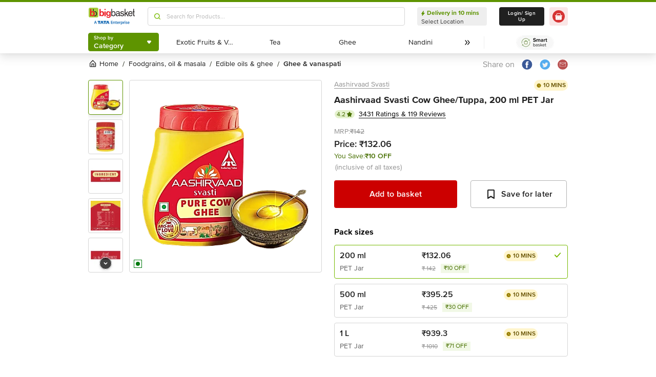

--- FILE ---
content_type: text/html; charset=utf-8
request_url: https://www.bigbasket.com/pd/40048250/aashirvaad-svasti-cow-ghee-200-ml-jar/?nc=Similar%2520Products&t_pos_sec=5&t_pos_item=5&t_s=Cow%2520Ghee%252FTuppa
body_size: 21944
content:
<!DOCTYPE html><html class="scroll-smooth" lang="en"><head><meta charSet="utf-8" data-next-head=""/><meta name="viewport" content="width=device-width" data-next-head=""/><title data-next-head="">Buy Aashirvaad Svasti Cow Ghee 200 Ml Jar Online At Best Price of Rs 132.06 - bigbasket</title><meta name="description" content=" Now available at Rs 132.06" data-next-head=""/><link rel="canonical" href="https://www.bigbasket.com/pd/40048250/aashirvaad-svasti-cow-ghee-200-ml-jar/" data-next-head=""/><link rel="alternate" href="android-app://com.bigbasket.mobileapp/bigbasket/product_detail/?40048250" data-next-head=""/><link rel="alternate" href="ios-app://660683603/bigbasket/product_detail/?40048250" data-next-head=""/><style data-emotion="css-global 1l3bdf8">@font-face{font-family:ProximaNova;src:url(https://www.bbassets.com/bb2assets/fonts/ProximaNovaLight.woff2) format('woff');font-display:swap;font-weight:300;}@font-face{font-family:ProximaNova;src:url(https://www.bbassets.com/bb2assets/fonts/ProximaNovaRegular.woff2) format('woff');font-display:swap;font-weight:400;}@font-face{font-family:ProximaNova;src:url(https://www.bbassets.com/bb2assets/fonts/ProximaNovaSemibold.woff2) format('woff');font-display:swap;font-weight:600;}@font-face{font-family:ProximaNova;src:url(https://www.bbassets.com/bb2assets/fonts/ProximaNovaBold.woff2) format('woff');font-display:swap;font-weight:700;}</style><script type="text/javascript"></script><meta http-equiv="Content-Security-Policy" content="default-src &#x27;self&#x27; bbassets.com *.bbassets.com t.o-s.io *.t.o-s.io cloudflare.com *.cloudflare.com google.com *.google.com epsilondelta.co *.epsilondelta.co googletagmanager.com *.googletagmanager.com go-mpulse.net *.go-mpulse.net tatadigital.com *.tatadigital.com doubleclick.net *.doubleclick.net qualtrics.com *.qualtrics.com gstatic.com *.gstatic.com google-analytics.com *.google-analytics.com fullstory.com *.fullstory.com facebook.net *.facebook.net google.co.in *.google.co.in juspay.in *.juspay.in akstat.io *.akstat.io ed-sys.net *.ed-sys.net akamaihd.net *.akamaihd.net *.bigbasket.com pinterest.com *.pinterest.com googleapis.com *.googleapis.com facebook.com *.facebook.com appsflyer.com *.appsflyer.com googleadservices.com *.googleadservices.com newrelic.com *.newrelic.com citrusad.com *.citrusad.com nr-data.net *.nr-data.net citrusad.com *.citrusad.com nr-data.net *.nr-data.net nr-data.net *.nr-data.net youtube.com *.youtube.com; style-src &#x27;self&#x27; &#x27;unsafe-inline&#x27; bbassets.com *.bbassets.com cloudflare.com *.cloudflare.com google.com *.google.com epsilondelta.co *.epsilondelta.co googletagmanager.com *.googletagmanager.com go-mpulse.net *.go-mpulse.net tatadigital.com *.tatadigital.com doubleclick.net *.doubleclick.net qualtrics.com *.qualtrics.com gstatic.com *.gstatic.com google-analytics.com *.google-analytics.com fullstory.com *.fullstory.com facebook.net *.facebook.net google.co.in *.google.co.in juspay.in *.juspay.in akstat.io *.akstat.io ed-sys.net *.ed-sys.net akamaihd.net *.akamaihd.net *.bigbasket.com pinterest.com *.pinterest.com googleapis.com *.googleapis.com facebook.com *.facebook.com appsflyer.com *.appsflyer.com googleadservices.com *.googleadservices.com newrelic.com *.newrelic.com citrusad.com *.citrusad.com nr-data.net *.nr-data.net youtube.com *.youtube.com; script-src &#x27;self&#x27; &#x27;unsafe-inline&#x27; &#x27;unsafe-eval&#x27; bbassets.com *.bbassets.com cloudflare.com *.cloudflare.com google.com *.google.com epsilondelta.co *.epsilondelta.co googletagmanager.com *.googletagmanager.com go-mpulse.net *.go-mpulse.net tatadigital.com *.tatadigital.com doubleclick.net *.doubleclick.net qualtrics.com *.qualtrics.com gstatic.com *.gstatic.com google-analytics.com *.google-analytics.com fullstory.com *.fullstory.com facebook.net *.facebook.net google.co.in *.google.co.in juspay.in *.juspay.in akstat.io *.akstat.io ed-sys.net *.ed-sys.net akamaihd.net *.akamaihd.net *.bigbasket.com pinterest.com *.pinterest.com googleapis.com *.googleapis.com facebook.com *.facebook.com googleadservices.com *.googleadservices.com newrelic.com *.newrelic.com citrusad.com *.citrusad.com nr-data.net *.nr-data.net youtube.com *.youtube.com; connect-src &#x27;self&#x27; platform.grcv.io *.platform.grcv.io bbassets.com *.bbassets.com t.o-s.io *.t.o-s.io cloudflare.com *.cloudflare.com google.com *.google.com epsilondelta.co *.epsilondelta.co googletagmanager.com *.googletagmanager.com go-mpulse.net *.go-mpulse.net tatadigital.com *.tatadigital.com doubleclick.net *.doubleclick.net qualtrics.com *.qualtrics.com gstatic.com *.gstatic.com google-analytics.com *.google-analytics.com fullstory.com *.fullstory.com facebook.net *.facebook.net google.co.in *.google.co.in juspay.in *.juspay.in akstat.io *.akstat.io ed-sys.net *.ed-sys.net akamaihd.net *.akamaihd.net *.bigbasket.com pinterest.com *.pinterest.com googleapis.com *.googleapis.com facebook.com *.facebook.com appsflyer.com *.appsflyer.com googleadservices.com *.googleadservices.com newrelic.com *.newrelic.com citrusad.com *.citrusad.com nr-data.net *.nr-data.net youtube.com *.youtube.com; script-src-elem &#x27;self&#x27; &#x27;unsafe-inline&#x27; bbassets.com *.bbassets.com cloudflare.com *.cloudflare.com google.com *.google.com epsilondelta.co *.epsilondelta.co googletagmanager.com *.googletagmanager.com go-mpulse.net *.go-mpulse.net tatadigital.com *.tatadigital.com doubleclick.net *.doubleclick.net qualtrics.com *.qualtrics.com gstatic.com *.gstatic.com google-analytics.com *.google-analytics.com fullstory.com *.fullstory.com facebook.net *.facebook.net google.co.in *.google.co.in juspay.in *.juspay.in akstat.io *.akstat.io ed-sys.net *.ed-sys.net akamaihd.net *.akamaihd.net *.bigbasket.com pinterest.com *.pinterest.com googleapis.com *.googleapis.com facebook.com *.facebook.com appsflyer.com *.appsflyer.com googleadservices.com *.googleadservices.com newrelic.com *.newrelic.com citrusad.com *.citrusad.com nr-data.net *.nr-data.net youtube.com *.youtube.com; img-src &#x27;self&#x27; *.bigbasket.com facebook.com *.facebook.com &#x27;unsafe-inline&#x27; data: bbassets.com *.bbassets.com cloudflare.com *.cloudflare.com google.com *.google.com epsilondelta.co *.epsilondelta.co googletagmanager.com *.googletagmanager.com go-mpulse.net *.go-mpulse.net tatadigital.com *.tatadigital.com doubleclick.net *.doubleclick.net qualtrics.com *.qualtrics.com gstatic.com *.gstatic.com google-analytics.com *.google-analytics.com fullstory.com *.fullstory.com facebook.net *.facebook.net google.co.in *.google.co.in juspay.in *.juspay.in akstat.io *.akstat.io ed-sys.net *.ed-sys.net akamaihd.net *.akamaihd.net *.bigbasket.com pinterest.com *.pinterest.com googleapis.com *.googleapis.com facebook.com *.facebook.com appsflyer.com *.appsflyer.com googleadservices.com *.googleadservices.com newrelic.com *.newrelic.com citrusad.com *.citrusad.com nr-data.net *.nr-data.net youtube.com *.youtube.com; frame-src &#x27;self&#x27; bbassets.com *.bbassets.com cloudflare.com *.cloudflare.com google.com *.google.com epsilondelta.co *.epsilondelta.co googletagmanager.com *.googletagmanager.com go-mpulse.net *.go-mpulse.net tatadigital.com *.tatadigital.com doubleclick.net *.doubleclick.net qualtrics.com *.qualtrics.com gstatic.com *.gstatic.com google-analytics.com *.google-analytics.com fullstory.com *.fullstory.com facebook.net *.facebook.net google.co.in *.google.co.in juspay.in *.juspay.in akstat.io *.akstat.io ed-sys.net *.ed-sys.net akamaihd.net *.akamaihd.net *.bigbasket.com pinterest.com *.pinterest.com googleapis.com *.googleapis.com facebook.com *.facebook.com appsflyer.com *.appsflyer.com googleadservices.com *.googleadservices.com newrelic.com *.newrelic.com citrusad.com *.citrusad.com nr-data.net *.nr-data.net youtube.com *.youtube.com;"/><script defer="" src="https://cdnjs.cloudflare.com/ajax/libs/lottie-web/5.12.2/lottie.min.js" integrity="sha512-jEnuDt6jfecCjthQAJ+ed0MTVA++5ZKmlUcmDGBv2vUI/REn6FuIdixLNnQT+vKusE2hhTk2is3cFvv5wA+Sgg==" crossorigin="allow" referrerPolicy="no-referrer"></script><link rel="preload" href="https://www.bbassets.com/monsters-inc/static/_next/static/css/de47fb035a2812c2.css" as="style"/><link rel="stylesheet" href="https://www.bbassets.com/monsters-inc/static/_next/static/css/de47fb035a2812c2.css" data-n-g=""/><noscript data-n-css=""></noscript><script defer="" nomodule="" src="https://www.bbassets.com/monsters-inc/static/_next/static/chunks/polyfills-42372ed130431b0a.js"></script><script defer="" src="https://www.bbassets.com/monsters-inc/static/_next/static/chunks/4777.949006d10d32def4.js"></script><script defer="" src="https://www.bbassets.com/monsters-inc/static/_next/static/chunks/3123.ab4344efabb7f30f.js"></script><script defer="" src="https://www.bbassets.com/monsters-inc/static/_next/static/chunks/5205.881617a036294932.js"></script><script defer="" src="https://www.bbassets.com/monsters-inc/static/_next/static/chunks/0.3d368f0b648fd43e.js"></script><script defer="" src="https://www.bbassets.com/monsters-inc/static/_next/static/chunks/2154.2f041fc3f8d07ae1.js"></script><script defer="" src="https://www.bbassets.com/monsters-inc/static/_next/static/chunks/7384.a9cb745b39346af6.js"></script><script defer="" src="https://www.bbassets.com/monsters-inc/static/_next/static/chunks/6170.a84a045c1e827def.js"></script><script defer="" src="https://www.bbassets.com/monsters-inc/static/_next/static/chunks/2947.b8f8945d656db2ab.js"></script><script defer="" src="https://www.bbassets.com/monsters-inc/static/_next/static/chunks/3903.b6f25a42c7849127.js"></script><script defer="" src="https://www.bbassets.com/monsters-inc/static/_next/static/chunks/6351.2e64e0dd72203582.js"></script><script defer="" src="https://www.bbassets.com/monsters-inc/static/_next/static/chunks/7871-2adf33b895e8ce2f.js"></script><script defer="" src="https://www.bbassets.com/monsters-inc/static/_next/static/chunks/3821-c7b20da5d9ab3f61.js"></script><script defer="" src="https://www.bbassets.com/monsters-inc/static/_next/static/chunks/260-ead648cf152f377b.js"></script><script defer="" src="https://www.bbassets.com/monsters-inc/static/_next/static/chunks/7685.221d3d45e7487990.js"></script><script defer="" src="https://www.bbassets.com/monsters-inc/static/_next/static/chunks/2660.922c73e5aa3f6648.js"></script><script defer="" src="https://www.bbassets.com/monsters-inc/static/_next/static/chunks/173.92824cf7d00dac54.js"></script><script defer="" src="https://www.bbassets.com/monsters-inc/static/_next/static/chunks/9295.40b0f9680df18806.js"></script><script src="https://www.bbassets.com/monsters-inc/static/_next/static/chunks/webpack-dd3d33f2e2717f6a.js" defer=""></script><script src="https://www.bbassets.com/monsters-inc/static/_next/static/chunks/framework-6c17f08e07d1abc4.js" defer=""></script><script src="https://www.bbassets.com/monsters-inc/static/_next/static/chunks/main-eeaf11dd18a466dd.js" defer=""></script><script src="https://www.bbassets.com/monsters-inc/static/_next/static/chunks/pages/_app-5b50fdd1b93cae88.js" defer=""></script><script src="https://www.bbassets.com/monsters-inc/static/_next/static/chunks/4587-89daf5ea9a6d25af.js" defer=""></script><script src="https://www.bbassets.com/monsters-inc/static/_next/static/chunks/4481-fe79ec330a0d6bd9.js" defer=""></script><script src="https://www.bbassets.com/monsters-inc/static/_next/static/chunks/4315-d063229f55105aa7.js" defer=""></script><script src="https://www.bbassets.com/monsters-inc/static/_next/static/chunks/4240-bd3f4fadf75425d5.js" defer=""></script><script src="https://www.bbassets.com/monsters-inc/static/_next/static/chunks/9492-99ac278389d31d1c.js" defer=""></script><script src="https://www.bbassets.com/monsters-inc/static/_next/static/chunks/9382-bc4cc8f3efca3f9e.js" defer=""></script><script src="https://www.bbassets.com/monsters-inc/static/_next/static/chunks/2608-d7621f4e0100a000.js" defer=""></script><script src="https://www.bbassets.com/monsters-inc/static/_next/static/chunks/5117-263209f2dcb48546.js" defer=""></script><script src="https://www.bbassets.com/monsters-inc/static/_next/static/chunks/5198-4a2c1094bf76406c.js" defer=""></script><script src="https://www.bbassets.com/monsters-inc/static/_next/static/chunks/2709-45c5f7968b132e79.js" defer=""></script><script src="https://www.bbassets.com/monsters-inc/static/_next/static/chunks/6590-ddeb199f688b71c8.js" defer=""></script><script src="https://www.bbassets.com/monsters-inc/static/_next/static/chunks/pages/pd/%5B...params%5D-726217219b1a439d.js" defer=""></script><script src="https://www.bbassets.com/monsters-inc/static/_next/static/4osUZC6uRhs_zWCvMtXYN/_buildManifest.js" defer=""></script><script src="https://www.bbassets.com/monsters-inc/static/_next/static/4osUZC6uRhs_zWCvMtXYN/_ssgManifest.js" defer=""></script><style id="__jsx-1259984711">.text-medium.jsx-1259984711{font-size:0.825rem;}</style><style data-styled="" data-styled-version="5.3.11">.dEdziT{display:-webkit-box;display:-webkit-flex;display:-ms-flexbox;display:flex;-webkit-box-pack:center;-webkit-justify-content:center;-ms-flex-pack:center;justify-content:center;-webkit-align-items:center;-webkit-box-align:center;-ms-flex-align:center;align-items:center;font-weight:600;-webkit-letter-spacing:.25px;-moz-letter-spacing:.25px;-ms-letter-spacing:.25px;letter-spacing:.25px;border-width:2px;border-radius:.25rem;--bg-opacity:1;background-color:rgba(247,247,247,var(--bg-opacity));--border-opacity:1;border-color:rgba(238,238,238,var(--border-opacity));padding-left:1rem;padding-right:1rem;padding-top:0.5rem;padding-bottom:0.5rem;font-size:1rem;line-height:1.25rem;}/*!sc*/
.dEdziT:disabled{--bg-opacity:1;background-color:rgba(238,238,238,var(--bg-opacity));--border-opacity:1;border-color:rgba(238,238,238,var(--border-opacity));--text-opacity:1;color:rgba(80,80,80,var(--text-opacity));cursor:not-allowed;}/*!sc*/
data-styled.g1[id="Button-sc-1dr2sn8-0"]{content:"dEdziT,"}/*!sc*/
.hmGVdG{display:contents;z-index:99999;}/*!sc*/
data-styled.g3[id="sc-aXZVg"]{content:"hmGVdG,"}/*!sc*/
.jmHMZk{display:grid;grid-auto-flow:column;-webkit-align-content:center;-ms-flex-line-pack:center;align-content:center;-webkit-column-gap:1.5rem;column-gap:1.5rem;}/*!sc*/
data-styled.g11[id="sc-iGgWBj"]{content:"jmHMZk,"}/*!sc*/
.jfVqJL{height:0.25rem;--bg-opacity:1;background-color:rgba(228,241,204,var(--bg-opacity));}/*!sc*/
data-styled.g16[id="RouteLoader___StyledDiv-sc-1vvjinx-0"]{content:"jfVqJL,"}/*!sc*/
.kQLcMI{--bg-opacity:1;background-color:rgba(213,213,213,var(--bg-opacity));width:5rem;height:5rem;-webkit-animation:pulse 2s cubic-bezier(0.4,0,0.6,1) infinite;animation:pulse 2s cubic-bezier(0.4,0,0.6,1) infinite;}/*!sc*/
data-styled.g18[id="Shimmer-sc-1txap32-0"]{content:"kQLcMI,"}/*!sc*/
.taEWy{height:100%;}/*!sc*/
data-styled.g19[id="sc-jXbUNg"]{content:"taEWy,"}/*!sc*/
.ffLIFe{font-weight:600;}/*!sc*/
@media (min-width:1024px) and (max-width:1439px){.ffLIFe{font-size:.625rem;}}/*!sc*/
@media (min-width:1440px){.ffLIFe{font-size:.875rem;}}/*!sc*/
data-styled.g20[id="sc-dhKdcB"]{content:"ffLIFe,"}/*!sc*/
.jyxUkE{font-size:.875rem;font-weight:600;}/*!sc*/
data-styled.g21[id="sc-kpDqfm"]{content:"jyxUkE,"}/*!sc*/
.cTTZtN{place-self:center;}/*!sc*/
data-styled.g22[id="sc-dAlyuH"]{content:"cTTZtN,"}/*!sc*/
.bzClkP{position:absolute;top:100%;margin-top:0.25rem;z-index:10;outline:2px solid transparent;outline-offset:2px;-webkit-transition-property:-webkit-transform;-webkit-transition-property:transform;transition-property:transform;--transform-translate-x:0;--transform-translate-y:0;--transform-rotate:0;--transform-skew-x:0;--transform-skew-y:0;--transform-scale-x:1;--transform-scale-y:1;-webkit-transform:translateX(var(--transform-translate-x)) translateY(var(--transform-translate-y)) rotate(var(--transform-rotate)) skewX(var(--transform-skew-x)) skewY(var(--transform-skew-y)) scaleX(var(--transform-scale-x)) scaleY(var(--transform-scale-y));-ms-transform:translateX(var(--transform-translate-x)) translateY(var(--transform-translate-y)) rotate(var(--transform-rotate)) skewX(var(--transform-skew-x)) skewY(var(--transform-skew-y)) scaleX(var(--transform-scale-x)) scaleY(var(--transform-scale-y));transform:translateX(var(--transform-translate-x)) translateY(var(--transform-translate-y)) rotate(var(--transform-rotate)) skewX(var(--transform-skew-x)) skewY(var(--transform-skew-y)) scaleX(var(--transform-scale-x)) scaleY(var(--transform-scale-y));-webkit-transform-origin:top left;-ms-transform-origin:top left;transform-origin:top left;-webkit-transition-duration:300ms;transition-duration:300ms;--transform-scale-x:0;--transform-scale-y:0;}/*!sc*/
data-styled.g23[id="CategoryMenu___StyledMenuItems-sc-d3svbp-0"]{content:"bzClkP,"}/*!sc*/
@media (min-width:1024px) and (max-width:1439px){.dpSaJW{min-width:31.375rem;}}/*!sc*/
@media (min-width:1440px){.dpSaJW{min-width:39.375em;}}/*!sc*/
data-styled.g24[id="sc-jlZhew"]{content:"dpSaJW,"}/*!sc*/
.SZjOa{height:2.5rem;margin-top:0.5rem;margin-bottom:0.5rem;}/*!sc*/
@media (min-width:1024px) and (max-width:1439px){.SZjOa{min-width:35.5rem;}}/*!sc*/
@media (min-width:1440px){.SZjOa{min-width:41.5rem;}}/*!sc*/
data-styled.g25[id="sc-cwHptR"]{content:"SZjOa,"}/*!sc*/
.gUZa-DZ{overflow:hidden;}/*!sc*/
@media (min-width:1024px) and (max-width:1439px){.gUZa-DZ{width:8.5rem;}}/*!sc*/
@media (min-width:1440px){.gUZa-DZ{width:10.5rem;}}/*!sc*/
data-styled.g26[id="sc-jEACwC"]{content:"gUZa-DZ,"}/*!sc*/
.iRBIVS{position:fixed;top:0;left:0;width:100%;height:0.25rem;}/*!sc*/
data-styled.g28[id="sc-dLMFU"]{content:"iRBIVS,"}/*!sc*/
.epxdz{height:2.5rem;border-left-width:1px;border-right-width:1px;--border-opacity:1;border-color:rgba(255,255,255,var(--border-opacity));}/*!sc*/
data-styled.g29[id="sc-eDPEul"]{content:"epxdz,"}/*!sc*/
.kSUvNR{height:2.25rem;border-radius:.25rem;}/*!sc*/
@media (min-width:1024px) and (max-width:1439px){.kSUvNR{padding-left:.625rem;padding-right:.625rem;}}/*!sc*/
@media (min-width:1440px){.kSUvNR{padding-top:0.75rem;padding-bottom:0.75rem;padding-left:1.5rem;padding-right:1.5rem;}}/*!sc*/
data-styled.g33[id="sc-ikkxIA"]{content:"kSUvNR,"}/*!sc*/
.ffyYcs{height:2.25rem;}/*!sc*/
data-styled.g37[id="sc-hzhJZQ"]{content:"ffyYcs,"}/*!sc*/
.GSAQP{margin-bottom:0.25rem;}/*!sc*/
data-styled.g39[id="Header___StyledRouteLoader2-sc-19kl9m3-0"]{content:"GSAQP,"}/*!sc*/
.kugfzI{display:-webkit-box;display:-webkit-flex;display:-ms-flexbox;display:flex;-webkit-align-items:center;-webkit-box-align:center;-ms-flex-align:center;align-items:center;-webkit-box-pack:center;-webkit-justify-content:center;-ms-flex-pack:center;justify-content:center;padding-top:0.25rem;padding-bottom:0.25rem;padding-left:1px;padding-right:0.5rem;--bg-opacity:1;background-color:rgba(221,221,221,var(--bg-opacity));border-radius:6.25rem;box-sizing:border-box;width:1rem;height:1rem;padding:0;--bg-opacity:1;background-color:rgba(255,255,255,var(--bg-opacity));border-width:1px;border-style:solid;border-radius:0;--border-opacity:1;border-color:rgba(0,123,15,var(--border-opacity));}/*!sc*/
data-styled.g92[id="sc-ddjGPC"]{content:"kugfzI,"}/*!sc*/
.eQgjXn{display:-webkit-box;display:-webkit-flex;display:-ms-flexbox;display:flex;font-size:.625rem;line-height:1rem;font-weight:400;--text-opacity:1;color:rgba(80,80,80,var(--text-opacity));border-radius:1.5rem;--bg-opacity:1;background-color:rgba(0,123,15,var(--bg-opacity));}/*!sc*/
@media (min-width:1024px) and (max-width:1439px){.eQgjXn{width:0.5rem;height:0.5rem;}}/*!sc*/
@media (min-width:1440px){.eQgjXn{width:.625rem;height:.625rem;}}/*!sc*/
data-styled.g93[id="Tags___StyledLabel2-sc-aeruf4-0"]{content:"eQgjXn,"}/*!sc*/
.hvSOGM{padding-left:0.25rem;padding-right:0.25rem;border-radius:6.25rem;display:-webkit-box;display:-webkit-flex;display:-ms-flexbox;display:flex;-webkit-box-pack:center;-webkit-justify-content:center;-ms-flex-pack:center;justify-content:center;-webkit-align-items:center;-webkit-box-align:center;-ms-flex-align:center;align-items:center;font-weight:400;font-size:.75rem;height:1rem;--bg-opacity:1;background-color:rgba(228,241,204,var(--bg-opacity));--text-opacity:1;color:rgba(71,111,0,var(--text-opacity));}/*!sc*/
data-styled.g101[id="sc-jnOGJG"]{content:"hvSOGM,"}/*!sc*/
.gKwOVS{fill:currentColor;stroke:currentColor;margin-left:0.125rem;margin-top:-1px;--text-opacity:1;color:rgba(71,111,0,var(--text-opacity));}/*!sc*/
data-styled.g102[id="Badges___StyledStarIcon-sc-1k3p1ug-0"]{content:"gKwOVS,"}/*!sc*/
.dpuA-dm{display:-webkit-box;display:-webkit-flex;display:-ms-flexbox;display:flex;-webkit-align-items:center;-webkit-box-align:center;-ms-flex-align:center;align-items:center;-webkit-box-pack:center;-webkit-justify-content:center;-ms-flex-pack:center;justify-content:center;--bg-opacity:1;background-color:rgba(255,255,255,var(--bg-opacity));height:100%;border-width:1px;border-radius:.25rem;width:100%;--border-opacity:1;border-color:rgba(179,179,179,var(--border-opacity));padding:0;}/*!sc*/
data-styled.g123[id="CtaButtons___StyledButton4-sc-1tlmn1r-0"]{content:"dpuA-dm,"}/*!sc*/
.dbnMCn{display:-webkit-box;display:-webkit-flex;display:-ms-flexbox;display:flex;-webkit-box-pack:start;-webkit-justify-content:flex-start;-ms-flex-pack:start;justify-content:flex-start;-webkit-align-items:center;-webkit-box-align:center;-ms-flex-align:center;align-items:center;font-size:.875rem;--text-opacity:1;color:rgba(13,19,0,var(--text-opacity));}/*!sc*/
data-styled.g308[id="Breadcrumb___StyledDiv-sc-1jdzjpl-0"]{content:"dbnMCn,"}/*!sc*/
.dkegcC{display:-webkit-box;display:-webkit-flex;display:-ms-flexbox;display:flex;-webkit-flex-direction:column;-ms-flex-direction:column;flex-direction:column;-webkit-box-pack:justify;-webkit-justify-content:space-between;-ms-flex-pack:justify;justify-content:space-between;width:100%;}/*!sc*/
data-styled.g818[id="PD___StyledDiv-sc-xi1djx-0"]{content:"dkegcC,"}/*!sc*/
.sCxTJ{font-size:1rem;line-height:0.75;margin-right:.875rem;--text-opacity:1;color:rgba(144,144,144,var(--text-opacity));}/*!sc*/
data-styled.g821[id="sc-fKDIaf"]{content:"sCxTJ,"}/*!sc*/
.iWZdyz{--bg-opacity:1;background-color:rgba(255,255,255,var(--bg-opacity));padding:0;margin:0;margin-right:.875rem;border-width:0;}/*!sc*/
data-styled.g822[id="sc-gQzfVk"]{content:"iWZdyz,"}/*!sc*/
.XWRxK{--bg-opacity:1;background-color:rgba(255,255,255,var(--bg-opacity));padding:0;margin:0;margin-right:.875rem;border-width:0;}/*!sc*/
data-styled.g823[id="sc-dUevpl"]{content:"XWRxK,"}/*!sc*/
.bReZAy{--bg-opacity:1;background-color:rgba(255,255,255,var(--bg-opacity));padding:0;margin:0;border-width:0;}/*!sc*/
data-styled.g824[id="SocialShare___StyledButton3-sc-1ik2akj-0"]{content:"bReZAy,"}/*!sc*/
.gaHbLj{position:relative;}/*!sc*/
data-styled.g827[id="Image___StyledSection-sc-1nc1erg-0"]{content:"gaHbLj,"}/*!sc*/
.cFBPJa{-webkit-align-items:flex-start;-webkit-box-align:flex-start;-ms-flex-align:flex-start;align-items:flex-start;-webkit-box-pack:start;-webkit-justify-content:flex-start;-ms-flex-pack:start;justify-content:flex-start;--text-opacity:1;color:rgba(16,16,16,var(--text-opacity));}/*!sc*/
data-styled.g830[id="sc-dcCXRD"]{content:"cFBPJa,"}/*!sc*/
.iUKcjN{-webkit-text-decoration:underline;text-decoration:underline;--text-opacity:1;color:rgba(144,144,144,var(--text-opacity));font-size:.875rem;line-height:1.33;}/*!sc*/
.iUKcjN:hover{--text-opacity:1;color:rgba(96,96,96,var(--text-opacity));}/*!sc*/
@media (min-width:1440px){.iUKcjN{font-size:1rem;line-height:1.25rem;}}/*!sc*/
data-styled.g831[id="sc-eTYdcR"]{content:"iUKcjN,"}/*!sc*/
.lcKFu{margin-bottom:.375rem;font-size:1.125rem;overflow-wrap:break-word;--text-opacity:1;color:rgba(32,32,32,var(--text-opacity));font-weight:700;line-height:1.4;}/*!sc*/
@media (min-width:1440px){.lcKFu{font-size:1.25rem;}}/*!sc*/
data-styled.g832[id="sc-bMCYpw"]{content:"lcKFu,"}/*!sc*/
.jCCMTV{margin-right:0.5rem;font-size:.75rem;}/*!sc*/
data-styled.g833[id="sc-jRGJub"]{content:"jCCMTV,"}/*!sc*/
.hueIJn{font-size:1.125rem;--text-opacity:1;color:rgba(32,32,32,var(--text-opacity));font-weight:600;padding:0;}/*!sc*/
data-styled.g834[id="Description___StyledTd-sc-82a36a-0"]{content:"hueIJn,"}/*!sc*/
.iVcFlk{display:-webkit-box;display:-webkit-flex;display:-ms-flexbox;display:flex;-webkit-flex-direction:column;-ms-flex-direction:column;flex-direction:column;}/*!sc*/
data-styled.g843[id="sc-gySaAA"]{content:"iVcFlk,"}/*!sc*/
.AheCv{font-weight:600;font-size:1rem;line-height:1.25rem;border-style:none;--bg-opacity:1;background-color:rgba(204,0,0,var(--bg-opacity));--text-opacity:1;color:rgba(255,255,255,var(--text-opacity));padding-top:1.063rem;padding-bottom:1.063rem;}/*!sc*/
@media (min-width:1440px){.AheCv{font-weight:700;line-height:1.375;}}/*!sc*/
data-styled.g844[id="sc-dCxpUB"]{content:"AheCv,"}/*!sc*/
.jkDwEE{display:-webkit-box;display:-webkit-flex;display:-ms-flexbox;display:flex;-webkit-flex-direction:column;-ms-flex-direction:column;flex-direction:column;font-size:.75rem;--text-opacity:1;color:rgba(144,144,144,var(--text-opacity));}/*!sc*/
data-styled.g849[id="sc-ieQsNB"]{content:"jkDwEE,"}/*!sc*/
.gZNxDI{display:-webkit-box;display:-webkit-flex;display:-ms-flexbox;display:flex;-webkit-flex-direction:column;-ms-flex-direction:column;flex-direction:column;margin-top:1.25rem;}/*!sc*/
data-styled.g854[id="sc-fwPIEZ"]{content:"gZNxDI,"}/*!sc*/
.bJYGcV{margin-bottom:.875rem;font-weight:700;font-size:1rem;line-height:1.375;}/*!sc*/
data-styled.g855[id="sc-iKqsjz"]{content:"bJYGcV,"}/*!sc*/
.dQxxJd{width:10rem;overflow:hidden;display:-webkit-box;-webkit-box-orient:vertical;-webkit-line-clamp:1;--text-opacity:1;color:rgba(32,32,32,var(--text-opacity));font-size:1rem;font-weight:600;line-height:1.25rem;}/*!sc*/
data-styled.g856[id="sc-fQgSAe"]{content:"dQxxJd,"}/*!sc*/
.ljZLby{display:-webkit-box;font-size:.875rem;--text-opacity:1;color:rgba(96,96,96,var(--text-opacity));padding-top:.375rem;line-height:1.33;width:10rem;overflow:hidden;-webkit-box-orient:vertical;-webkit-line-clamp:1;}/*!sc*/
data-styled.g857[id="sc-gTRfyF"]{content:"ljZLby,"}/*!sc*/
.gMjIAX{display:-webkit-box;display:-webkit-flex;display:-ms-flexbox;display:flex;}/*!sc*/
data-styled.g858[id="sc-dZHFPk"]{content:"gMjIAX,"}/*!sc*/
.oBLAk{font-weight:600;--text-opacity:1;color:rgba(32,32,32,var(--text-opacity));font-size:1rem;line-height:1.25rem;}/*!sc*/
data-styled.g859[id="sc-dJKxXL"]{content:"oBLAk,"}/*!sc*/
.DpCgm{padding-top:.375rem;display:-webkit-box;display:-webkit-flex;display:-ms-flexbox;display:flex;-webkit-align-items:center;-webkit-box-align:center;-ms-flex-align:center;align-items:center;}/*!sc*/
data-styled.g861[id="sc-bTllmR"]{content:"DpCgm,"}/*!sc*/
.fjcepM{-webkit-text-decoration:line-through;text-decoration:line-through;-webkit-box-pack:start;-webkit-justify-content:flex-start;-ms-flex-pack:start;justify-content:flex-start;font-size:.75rem;--text-opacity:1;color:rgba(144,144,144,var(--text-opacity));line-height:1.33;}/*!sc*/
data-styled.g862[id="sc-koxvcs"]{content:"fjcepM,"}/*!sc*/
.gNDnrA{-webkit-box-pack:start;-webkit-justify-content:flex-start;-ms-flex-pack:start;justify-content:flex-start;--bg-opacity:1;background-color:rgba(241,248,230,var(--bg-opacity));--text-opacity:1;color:rgba(71,111,0,var(--text-opacity));font-size:.75rem;line-height:1.1875;padding-left:.375rem;padding-right:.375rem;padding-top:0.125rem;padding-bottom:0.125rem;margin-left:.625rem;}/*!sc*/
data-styled.g863[id="sc-hMxIkD"]{content:"gNDnrA,"}/*!sc*/
.jWkECn{display:-webkit-box;display:-webkit-flex;display:-ms-flexbox;display:flex;-webkit-box-pack:justify;-webkit-justify-content:space-between;-ms-flex-pack:justify;justify-content:space-between;padding-top:.625rem;padding-bottom:1.25rem;}/*!sc*/
@media (min-width:1440px){.jWkECn{padding-bottom:1.875rem;}}/*!sc*/
data-styled.g888[id="sc-gVcfYu"]{content:"jWkECn,"}/*!sc*/
.diaZGO{grid-column:span 12 / span 12;}/*!sc*/
data-styled.g889[id="sc-iBUNwL"]{content:"diaZGO,"}/*!sc*/
.gMxKJW{margin-top:1rem;}/*!sc*/
data-styled.g890[id="ProductDetail___StyledETA-sc-14w1o1k-0"]{content:"gMxKJW,"}/*!sc*/
.kQqOIq{grid-column:span 12 / span 12;}/*!sc*/
data-styled.g891[id="sc-bguTAn"]{content:"kQqOIq,"}/*!sc*/
.itAUtg{grid-column:span 12 / span 12;}/*!sc*/
data-styled.g892[id="sc-fCmSaK"]{content:"itAUtg,"}/*!sc*/
.iAsYjM{border-width:1px;--border-opacity:1;border-color:rgba(221,221,221,var(--border-opacity));padding:1.25rem;border-radius:.5rem;}/*!sc*/
data-styled.g904[id="sc-hhKSXs"]{content:"iAsYjM,"}/*!sc*/
.fASlDp{--bg-opacity:1;background-color:rgba(255,255,255,var(--bg-opacity));border-style:none;padding:0;margin:auto;--text-opacity:1;color:rgba(0,102,255,var(--text-opacity));font-size:1rem;line-height:1.25rem;-webkit-text-decoration:underline;text-decoration:underline;}/*!sc*/
data-styled.g905[id="MoreDetails___StyledButton2-sc-1h9rbjh-0"]{content:"fASlDp,"}/*!sc*/
.jsXyEr{font-weight:700;font-size:1.25rem;line-height:1.4;}/*!sc*/
data-styled.g907[id="Brand___StyledH-sc-zi64kd-0"]{content:"jsXyEr,"}/*!sc*/
</style></head><body class="relative"><noscript><iframe src="https://www.googletagmanager.com/ns.html?id=GTM-5VBZ33" height="0" width="0" style="display:none;visibility:hidden"></iframe></noscript><div class="fixed top-0 bottom-0 z-max pointer-events-none" id="confetti-container" style="width:100vw"></div><div id="__next"><div class="container min-h-96" id="siteLayout"><header class="sm:hidden fixed top-0 left-0 flex justify-center w-full mt-1 bg-white shadow-4 z-negative"><div class="RouteLoader___StyledDiv-sc-1vvjinx-0 jfVqJL sc-dLMFU iRBIVS"><div class="h-1 m-auto bg-appleGreen-600 rounded"></div></div><div class="grid grid-flow-col items-center xl:gap-x-6 lg:gap-x-2.5"><div class="grid grid-flow-col items-center xl:gap-x-4 lg:gap-x-2.5"><a href="/?nc=logo"><svg width="41" height="40" fill="none" xmlns="http://www.w3.org/2000/svg"><path fill="#F2F2F2" d="M0 0h41v40H0z"></path><g clip-path="url(#bb-logo-small_svg__a)"><path fill="#fff" d="M-44-85H980v768H-44z"></path><g filter="url(#bb-logo-small_svg__b)"><path fill="#fff" d="M0-6h936v56H0z"></path><path fill-rule="evenodd" clip-rule="evenodd" d="M5.99 0h28.068c3.285 0 6.039 2.705 6.039 5.942V34.01c0 3.285-2.754 5.99-6.039 5.99H5.99C2.705 40 0 37.295 0 34.01V5.942C0 2.705 2.705 0 5.99 0Z" fill="#A6CE39"></path><path fill-rule="evenodd" clip-rule="evenodd" d="M24.252 19.806c-.628-1.545-1.546-2.85-2.802-3.816-1.256-.966-2.706-1.45-4.445-1.45-1.256 0-2.415.242-3.478.725-1.063.483-1.98 1.256-2.56 2.174h-.049V5.024H5.701v29.903s4.83.58 4.976-2.512v-.483l.048.242c.097.241.29.483.58.918.386.434 1.014.917 1.98 1.352 1.015.435 2.223.628 3.817.628 1.74 0 3.188-.435 4.444-1.4 1.208-1.015 2.174-2.223 2.802-3.817.628-1.643.966-3.285.966-4.976-.096-1.836-.434-3.478-1.062-5.073Zm-5.652 9.42c-.725 1.257-1.788 1.788-3.237 1.788-1.015 0-1.836-.29-2.56-.821-.725-.628-1.305-1.401-1.643-2.367-.338-.966-.58-1.98-.58-3.044 0-1.063.242-2.125.58-3.091a5.094 5.094 0 0 1 1.642-2.32c.725-.627 1.546-.917 2.56-.917.967 0 1.788.29 2.465.821.628.58 1.11 1.353 1.449 2.319.29.966.435 1.98.435 3.14.048 1.836-.387 3.285-1.111 4.493Z" fill="#ED1C24"></path><path fill-rule="evenodd" clip-rule="evenodd" d="M17.776 5.024h3.188v9.566c-.966-.628-2.029-.967-3.188-.967V5.024ZM22.8 15.266c4.203-1.98 8.985.193 10.676 4.541a19.1 19.1 0 0 1 1.063 4.928c0 1.69-.338 3.333-.966 4.976-.628 1.594-1.595 2.802-2.802 3.816-1.256.966-2.706 1.401-4.445 1.401-1.594 0-2.802-.193-3.816-.628-.242-.097-.435-.193-.628-.29.724-.58 1.352-1.304 1.932-2.077.532.193 1.16.29 1.836.29 3.961 0 5.266-4.203 5.266-7.488 0-3.237-1.208-7.537-5.266-7.537-.58 0-1.16.097-1.69.29-.484-.724-1.064-1.352-1.692-1.932a5.26 5.26 0 0 1 .532-.29Z" fill="#000"></path></g></g><defs><clipPath id="bb-logo-small_svg__a"><path fill="#fff" transform="translate(-44 -85)" d="M0 0h1024v768H0z"></path></clipPath><filter id="bb-logo-small_svg__b" x="-60" y="-14.5" width="1056" height="89" filterUnits="userSpaceOnUse" color-interpolation-filters="sRGB"><feFlood flood-opacity="0" result="BackgroundImageFix"></feFlood><feColorMatrix in="SourceAlpha" values="0 0 0 0 0 0 0 0 0 0 0 0 0 0 0 0 0 0 127 0"></feColorMatrix><feOffset dy="8"></feOffset><feGaussianBlur stdDeviation="8"></feGaussianBlur><feColorMatrix values="0 0 0 0 0.376471 0 0 0 0 0.376471 0 0 0 0 0.376471 0 0 0 0.16 0"></feColorMatrix><feBlend in2="BackgroundImageFix" result="effect1_dropShadow"></feBlend><feColorMatrix in="SourceAlpha" values="0 0 0 0 0 0 0 0 0 0 0 0 0 0 0 0 0 0 127 0"></feColorMatrix><feOffset dy="2"></feOffset><feGaussianBlur stdDeviation="2"></feGaussianBlur><feColorMatrix values="0 0 0 0 0.188235 0 0 0 0 0.188235 0 0 0 0 0.188235 0 0 0 0.04 0"></feColorMatrix><feBlend in2="effect1_dropShadow" result="effect2_dropShadow"></feBlend><feBlend in="SourceGraphic" in2="effect2_dropShadow" result="shape"></feBlend></filter></defs></svg></a><div class="h-10 box-content py-2 border-l border-silverSurfer-200"></div><div class="sc-eDPEul epxdz"><div class="sc-aXZVg hmGVdG sc-jXbUNg taEWy"><div class="relative h-full" data-headlessui-state=""><button class="h-full px-2.5 lg:py-1.5 xl:py-2.5 content-center  grid grid-flow-col lg:gap-x-10.5 xl:gap-x-4.5 rounded-2xs text-white 
              bg-appleGreen-600 border border-appleGreen-600" id="headlessui-menu-button-:R1ecij6:" type="button" aria-haspopup="menu" aria-expanded="false" data-headlessui-state=""><div class="grid xl:grid-flow-col lg:grid-flow-row xl:gap-x-0.7 lg:gap-x-0 text-left leading-none"><span class="Label-sc-15v1nk5-0 sc-dhKdcB jnBJRV ffLIFe">Shop by</span><span class="Label-sc-15v1nk5-0 sc-kpDqfm jnBJRV jyxUkE">Category</span></div><svg width="16" height="16" fill="none" xmlns="http://www.w3.org/2000/svg" class="sc-dAlyuH cTTZtN"><path fill-rule="evenodd" clip-rule="evenodd" d="M8 11.333c-.338 0-.66-.155-.884-.428l-2.81-3.398a1.39 1.39 0 0 1-.172-1.474c.204-.432.608-.7 1.057-.7h5.617c.449 0 .854.268 1.057.7a1.39 1.39 0 0 1-.172 1.473l-2.81 3.4a1.146 1.146 0 0 1-.883.427Z" fill="#fff"></path></svg></button><div class="CategoryMenu___StyledMenuItems-sc-d3svbp-0 bzClkP" id="headlessui-menu-items-:R2ecij6:" role="menu" tabindex="0" data-headlessui-state=""><nav class="jsx-1259984711 flex text-medium"><ul class="jsx-1259984711 w-56 px-2.5 bg-darkOnyx-800 text-silverSurfer-100 rounded-l-xs max-h-120 overflow-y-auto scroll-smooth"></ul><ul class="jsx-1259984711 w-56 px-2.5 bg-silverSurfer-200 text-darkOnyx-800 max-h-120 overflow-y-auto scroll-smooth"></ul><ul class="jsx-1259984711 w-56 px-2.5 bg-white text-darkOnyx-800 rounded-r-xs max-h-120 overflow-y-auto scroll-smooth"></ul></nav></div></div></div></div></div><div class="h-10 box-content py-2  border-l border-silverSurfer-200"></div></div></header><header class="sm:hidden z-30 flex flex-col col-span-12"><div class="grid grid-flow-col gap-x-6 h-9 mt-3.5 mb-2.5"><div class="grid place-content-start grid-flow-col gap-x-6"><a href="/?nc=logo"><svg class="h-9 w-23"><use href="/bb2assets/flutter/bb-logo.svg#bb tata logo"></use></svg></a></div><div class="relative place-content-end grid grid-flow-col gap-x-6"><div class="Shimmer-sc-1txap32-0 sc-ikkxIA kQLcMI kSUvNR"></div></div></div><div class="grid grid-flow-col place-content-start gap-x-6 lg:py-1 xl:pb-2 xl:pt-3"><div class="sc-hzhJZQ ffyYcs"><div class="sc-aXZVg hmGVdG sc-jXbUNg taEWy"><div class="relative h-full" data-headlessui-state=""><button class="h-full px-2.5 lg:py-1.5 xl:py-2.5 content-center  grid grid-flow-col lg:gap-x-10.5 xl:gap-x-4.5 rounded-2xs text-white 
              bg-appleGreen-600 border border-appleGreen-600" id="headlessui-menu-button-:Ramkj6:" type="button" aria-haspopup="menu" aria-expanded="false" data-headlessui-state=""><div class="grid xl:grid-flow-col lg:grid-flow-row xl:gap-x-0.7 lg:gap-x-0 text-left leading-none"><span class="Label-sc-15v1nk5-0 sc-dhKdcB jnBJRV ffLIFe">Shop by</span><span class="Label-sc-15v1nk5-0 sc-kpDqfm jnBJRV jyxUkE">Category</span></div><svg width="16" height="16" fill="none" xmlns="http://www.w3.org/2000/svg" class="sc-dAlyuH cTTZtN"><path fill-rule="evenodd" clip-rule="evenodd" d="M8 11.333c-.338 0-.66-.155-.884-.428l-2.81-3.398a1.39 1.39 0 0 1-.172-1.474c.204-.432.608-.7 1.057-.7h5.617c.449 0 .854.268 1.057.7a1.39 1.39 0 0 1-.172 1.473l-2.81 3.4a1.146 1.146 0 0 1-.883.427Z" fill="#fff"></path></svg></button><div class="CategoryMenu___StyledMenuItems-sc-d3svbp-0 bzClkP" id="headlessui-menu-items-:Rimkj6:" role="menu" tabindex="0" data-headlessui-state=""><nav class="jsx-1259984711 flex text-medium"><ul class="jsx-1259984711 w-56 px-2.5 bg-darkOnyx-800 text-silverSurfer-100 rounded-l-xs max-h-120 overflow-y-auto scroll-smooth"></ul><ul class="jsx-1259984711 w-56 px-2.5 bg-silverSurfer-200 text-darkOnyx-800 max-h-120 overflow-y-auto scroll-smooth"></ul><ul class="jsx-1259984711 w-56 px-2.5 bg-white text-darkOnyx-800 rounded-r-xs max-h-120 overflow-y-auto scroll-smooth"></ul></nav></div></div></div></div><div class="sc-iGgWBj jmHMZk"><ul class="grid grid-flow-col p-1 lg:gap-x-7.5 xl:gap-x-11.5"></ul><div class="w-0 place-self-center h-6 border-r border-silverSurfer-200"></div></div><div class="grid grid-flow-col gap-x-5.5 w-36.5 place-content-center"></div></div><div class="w-full absolute top-0 left-0 lg:pb-24 xl:pb-27  box-content bg-white z-negative shadow-4"><div class="RouteLoader___StyledDiv-sc-1vvjinx-0 jfVqJL Header___StyledRouteLoader2-sc-19kl9m3-0 GSAQP"><div class="h-1 m-auto bg-appleGreen-600 rounded"></div></div></div></header><div class="col-span-12 offset"><div class="PD___StyledDiv-sc-xi1djx-0 dkegcC"><div class="sc-gVcfYu jWkECn"><section><div class="Breadcrumb___StyledDiv-sc-1jdzjpl-0 dbnMCn"><div class="flex justify-start items-center"><a class="flex items-center" href="/"><svg viewBox="0 0 20 20" fill="none" xmlns="http://www.w3.org/2000/svg" class="mr-0.5 lg:h-4.5 lg:w-4.5 xl:h-5 lg:w-5"><path fill-rule="evenodd" clip-rule="evenodd" d="M14.242 15H12V9.75a.75.75 0 0 0-.75-.75h-4.5a.75.75 0 0 0-.75.75V15H3.75l.005-6.313 5.244-5.363 5.251 5.394L14.242 15ZM7.5 15h3v-4.5h-3V15Zm7.818-7.361L9.536 1.726a.772.772 0 0 0-1.072 0L2.68 7.64a1.556 1.556 0 0 0-.431 1.078V15c0 .827.635 1.5 1.416 1.5h10.667c.781 0 1.417-.673 1.417-1.5V8.718c0-.404-.158-.797-.432-1.08Z" fill="#202020"></path></svg><span class="name text-md leading-md xl:leading-sm xl:text-base text-darkOnyx-800">Home</span></a><span class="Label-sc-15v1nk5-0 jnBJRV inline-block px-2">/</span></div><div class="flex justify-start items-center"><a class="flex items-center" href="/cl/foodgrains-oil-masala/?nc=nb"><span class="name text-md leading-md xl:leading-sm xl:text-base  text-darkOnyx-800 false">foodgrains, oil &amp; masala</span></a><span class="Label-sc-15v1nk5-0 jnBJRV inline-block px-2">/</span></div><div class="flex justify-start items-center"><a class="flex items-center" href="/pc/foodgrains-oil-masala/edible-oils-ghee/?nc=nb"><span class="name text-md leading-md xl:leading-sm xl:text-base  text-darkOnyx-800 false">edible oils &amp; ghee</span></a><span class="Label-sc-15v1nk5-0 jnBJRV inline-block px-2">/</span></div><div class="flex justify-start items-center"><a class="flex" href="/pc/foodgrains-oil-masala/edible-oils-ghee/ghee-vanaspati/?nc=nb"><span class="name text-md leading-md xl:leading-sm xl:text-base  text-darkOnyx-800 font-semibold">ghee &amp; vanaspati</span></a></div><style>
        .name::first-letter {
          text-transform: uppercase;
        }
      </style></div></section><section><div class="flex justify-end items-center"><span class="Label-sc-15v1nk5-0 sc-fKDIaf jnBJRV sCxTJ">Share on</span><button color="silverSurfer" pattern="filled" class="Button-sc-1dr2sn8-0 sc-gQzfVk dEdziT iWZdyz"><svg xmlns="http://www.w3.org/2000/svg" width="21" height="20"><g fill="none" transform="translate(.5)"><circle cx="9.929" cy="9.929" r="9.929" fill="#3B5998"></circle><path fill="#FFF" d="M12.425 10.318h-1.772v6.49H7.97v-6.49H6.692V8.036H7.97V6.56c0-1.055.501-2.708 2.708-2.708l1.988.008v2.214h-1.442c-.237 0-.57.119-.57.622V8.04h2.006l-.234 2.279z"></path></g></svg></button><a href="https://twitter.com/intent/tweet?text=Check%20this%20out%20Cow%20Ghee/Tuppa%20&amp;url=" target="_blank" rel="noopener noreferrer"><button color="silverSurfer" pattern="filled" class="Button-sc-1dr2sn8-0 sc-dUevpl dEdziT XWRxK"><svg xmlns="http://www.w3.org/2000/svg" width="21" height="20"><g fill="none" transform="translate(.528)"><circle cx="9.929" cy="9.929" r="9.929" fill="#55ACEE"></circle><path fill="#F1F2F2" d="M16.01 7.136a4.735 4.735 0 0 1-1.362.373 2.38 2.38 0 0 0 1.043-1.313c-.458.272-.966.47-1.507.576a2.374 2.374 0 0 0-4.044 2.165 6.737 6.737 0 0 1-4.892-2.48 2.373 2.373 0 0 0 .734 3.169 2.357 2.357 0 0 1-1.074-.298v.03c0 1.15.818 2.11 1.903 2.327a2.365 2.365 0 0 1-1.071.041 2.376 2.376 0 0 0 2.217 1.649 4.762 4.762 0 0 1-3.514.982 6.713 6.713 0 0 0 3.638 1.067c4.365 0 6.752-3.617 6.752-6.753 0-.103-.002-.206-.007-.307a4.813 4.813 0 0 0 1.185-1.228z"></path></g></svg></button></a><a href="mailto:?subject=Check%20this%20out%20Cow%20Ghee/Tuppa%20&amp;body=Check%20this%20out%20Cow%20Ghee/Tuppa" target="_blank" rel="noopener noreferrer"><button color="silverSurfer" pattern="filled" class="Button-sc-1dr2sn8-0 SocialShare___StyledButton3-sc-1ik2akj-0 dEdziT bReZAy"><svg width="20" height="20" xmlns="http://www.w3.org/2000/svg" xmlns:xlink="http://www.w3.org/1999/xlink"><defs><path id="mail_svg__a" d="M0 0h12v7.752H0z"></path></defs><g transform="translate(.014)" fill="none" fill-rule="evenodd"><ellipse fill="#BA5252" fill-rule="nonzero" cx="9.929" cy="10.017" rx="9.929" ry="9.842"></ellipse><g transform="translate(3.986 6)"><mask id="mail_svg__b" fill="#fff"><use xlink:href="#mail_svg__a"></use></mask><path d="M.556 7.08V1.375c0-.088.095-.144.172-.1l5.235 2.939c.035.02.078.02.113 0l5.196-2.929a.116.116 0 0 1 .172.1v5.697a.116.116 0 0 1-.116.115H.672a.116.116 0 0 1-.116-.115M11.06.766l-4.984 2.81a.117.117 0 0 1-.114 0L.943.765C.84.708.88.55 1 .55h10.003c.12 0 .16.158.057.217M0 .231v7.29c0 .128.104.231.232.231h11.537A.232.232 0 0 0 12 7.521V.233A.232.232 0 0 0 11.77 0L.232 0A.231.231 0 0 0 0 .231" fill="#FFF" mask="url(#mail_svg__b)"></path></g></g></svg></button></a></div></section></div><section class="grid grid-cols-2 gap-6 pb-10 border-b border-dashed border-silverSurfer-400"><div class="sticky self-start" style="top:4.375rem"><section class="Image___StyledSection-sc-1nc1erg-0 gaHbLj"><div class="w-full flex relative"><div class="relative mr-3 flex justify-center"><div style="scrollbar-width:2px" class="thumbnail lg:h-94 xl:h-110.5 lg:w-17 xl:w-21"><div id="thumb-0" style="padding:4px" class="lg:w-17 lg:h-17 xl:w-21 xl:h-21 cursor-pointer flex justify-between align-center  border border-appleGreen-600 shadow-3 rounded-2xs"><div class="relative h-full w-full"><img alt="" lazyboundary="800px" loading="lazy" width="80" height="80" decoding="async" data-nimg="1" class="" style="color:transparent;background-size:cover;background-position:50% 50%;background-repeat:no-repeat;background-image:url(&quot;data:image/svg+xml;charset=utf-8,%3Csvg xmlns=&#x27;http://www.w3.org/2000/svg&#x27; viewBox=&#x27;0 0 80 80&#x27;%3E%3Cfilter id=&#x27;b&#x27; color-interpolation-filters=&#x27;sRGB&#x27;%3E%3CfeGaussianBlur stdDeviation=&#x27;20&#x27;/%3E%3CfeColorMatrix values=&#x27;1 0 0 0 0 0 1 0 0 0 0 0 1 0 0 0 0 0 100 -1&#x27; result=&#x27;s&#x27;/%3E%3CfeFlood x=&#x27;0&#x27; y=&#x27;0&#x27; width=&#x27;100%25&#x27; height=&#x27;100%25&#x27;/%3E%3CfeComposite operator=&#x27;out&#x27; in=&#x27;s&#x27;/%3E%3CfeComposite in2=&#x27;SourceGraphic&#x27;/%3E%3CfeGaussianBlur stdDeviation=&#x27;20&#x27;/%3E%3C/filter%3E%3Cimage width=&#x27;100%25&#x27; height=&#x27;100%25&#x27; x=&#x27;0&#x27; y=&#x27;0&#x27; preserveAspectRatio=&#x27;none&#x27; style=&#x27;filter: url(%23b);&#x27; href=&#x27;https://www.bbassets.com/media/uploads/p/s/40048250_11-aashirvaad-svasti-cow-ghee.jpg?tr=bl-56&#x27;/%3E%3C/svg%3E&quot;)" src="https://www.bbassets.com/media/uploads/p/s/40048250_11-aashirvaad-svasti-cow-ghee.jpg"/></div></div><div id="thumb-1" style="padding:4px" class="lg:w-17 lg:h-17 xl:w-21 xl:h-21 cursor-pointer flex justify-between align-center mt-2.1 border border-silverSurfer-400 rounded-2xs"><div class="relative h-full w-full"><img alt="" lazyboundary="800px" loading="lazy" width="80" height="80" decoding="async" data-nimg="1" class="" style="color:transparent;background-size:cover;background-position:50% 50%;background-repeat:no-repeat;background-image:url(&quot;data:image/svg+xml;charset=utf-8,%3Csvg xmlns=&#x27;http://www.w3.org/2000/svg&#x27; viewBox=&#x27;0 0 80 80&#x27;%3E%3Cfilter id=&#x27;b&#x27; color-interpolation-filters=&#x27;sRGB&#x27;%3E%3CfeGaussianBlur stdDeviation=&#x27;20&#x27;/%3E%3CfeColorMatrix values=&#x27;1 0 0 0 0 0 1 0 0 0 0 0 1 0 0 0 0 0 100 -1&#x27; result=&#x27;s&#x27;/%3E%3CfeFlood x=&#x27;0&#x27; y=&#x27;0&#x27; width=&#x27;100%25&#x27; height=&#x27;100%25&#x27;/%3E%3CfeComposite operator=&#x27;out&#x27; in=&#x27;s&#x27;/%3E%3CfeComposite in2=&#x27;SourceGraphic&#x27;/%3E%3CfeGaussianBlur stdDeviation=&#x27;20&#x27;/%3E%3C/filter%3E%3Cimage width=&#x27;100%25&#x27; height=&#x27;100%25&#x27; x=&#x27;0&#x27; y=&#x27;0&#x27; preserveAspectRatio=&#x27;none&#x27; style=&#x27;filter: url(%23b);&#x27; href=&#x27;https://www.bbassets.com/media/uploads/p/s/40048250-2_6-aashirvaad-svasti-cow-ghee.jpg?tr=bl-56&#x27;/%3E%3C/svg%3E&quot;)" src="https://www.bbassets.com/media/uploads/p/s/40048250-2_6-aashirvaad-svasti-cow-ghee.jpg"/></div></div><div id="thumb-2" style="padding:4px" class="lg:w-17 lg:h-17 xl:w-21 xl:h-21 cursor-pointer flex justify-between align-center mt-2.1 border border-silverSurfer-400 rounded-2xs"><div class="relative h-full w-full"><img alt="" lazyboundary="800px" loading="lazy" width="80" height="80" decoding="async" data-nimg="1" class="" style="color:transparent;background-size:cover;background-position:50% 50%;background-repeat:no-repeat;background-image:url(&quot;data:image/svg+xml;charset=utf-8,%3Csvg xmlns=&#x27;http://www.w3.org/2000/svg&#x27; viewBox=&#x27;0 0 80 80&#x27;%3E%3Cfilter id=&#x27;b&#x27; color-interpolation-filters=&#x27;sRGB&#x27;%3E%3CfeGaussianBlur stdDeviation=&#x27;20&#x27;/%3E%3CfeColorMatrix values=&#x27;1 0 0 0 0 0 1 0 0 0 0 0 1 0 0 0 0 0 100 -1&#x27; result=&#x27;s&#x27;/%3E%3CfeFlood x=&#x27;0&#x27; y=&#x27;0&#x27; width=&#x27;100%25&#x27; height=&#x27;100%25&#x27;/%3E%3CfeComposite operator=&#x27;out&#x27; in=&#x27;s&#x27;/%3E%3CfeComposite in2=&#x27;SourceGraphic&#x27;/%3E%3CfeGaussianBlur stdDeviation=&#x27;20&#x27;/%3E%3C/filter%3E%3Cimage width=&#x27;100%25&#x27; height=&#x27;100%25&#x27; x=&#x27;0&#x27; y=&#x27;0&#x27; preserveAspectRatio=&#x27;none&#x27; style=&#x27;filter: url(%23b);&#x27; href=&#x27;https://www.bbassets.com/media/uploads/p/s/40048250-3_4-aashirvaad-svasti-cow-ghee.jpg?tr=bl-56&#x27;/%3E%3C/svg%3E&quot;)" src="https://www.bbassets.com/media/uploads/p/s/40048250-3_4-aashirvaad-svasti-cow-ghee.jpg"/></div></div><div id="thumb-3" style="padding:4px" class="lg:w-17 lg:h-17 xl:w-21 xl:h-21 cursor-pointer flex justify-between align-center mt-2.1 border border-silverSurfer-400 rounded-2xs"><div class="relative h-full w-full"><img alt="" lazyboundary="800px" loading="lazy" width="80" height="80" decoding="async" data-nimg="1" class="" style="color:transparent;background-size:cover;background-position:50% 50%;background-repeat:no-repeat;background-image:url(&quot;data:image/svg+xml;charset=utf-8,%3Csvg xmlns=&#x27;http://www.w3.org/2000/svg&#x27; viewBox=&#x27;0 0 80 80&#x27;%3E%3Cfilter id=&#x27;b&#x27; color-interpolation-filters=&#x27;sRGB&#x27;%3E%3CfeGaussianBlur stdDeviation=&#x27;20&#x27;/%3E%3CfeColorMatrix values=&#x27;1 0 0 0 0 0 1 0 0 0 0 0 1 0 0 0 0 0 100 -1&#x27; result=&#x27;s&#x27;/%3E%3CfeFlood x=&#x27;0&#x27; y=&#x27;0&#x27; width=&#x27;100%25&#x27; height=&#x27;100%25&#x27;/%3E%3CfeComposite operator=&#x27;out&#x27; in=&#x27;s&#x27;/%3E%3CfeComposite in2=&#x27;SourceGraphic&#x27;/%3E%3CfeGaussianBlur stdDeviation=&#x27;20&#x27;/%3E%3C/filter%3E%3Cimage width=&#x27;100%25&#x27; height=&#x27;100%25&#x27; x=&#x27;0&#x27; y=&#x27;0&#x27; preserveAspectRatio=&#x27;none&#x27; style=&#x27;filter: url(%23b);&#x27; href=&#x27;https://www.bbassets.com/media/uploads/p/s/40048250-4_4-aashirvaad-svasti-cow-ghee.jpg?tr=bl-56&#x27;/%3E%3C/svg%3E&quot;)" src="https://www.bbassets.com/media/uploads/p/s/40048250-4_4-aashirvaad-svasti-cow-ghee.jpg"/></div></div><div id="thumb-4" style="padding:4px" class="lg:w-17 lg:h-17 xl:w-21 xl:h-21 cursor-pointer flex justify-between align-center mt-2.1 border border-silverSurfer-400 rounded-2xs"><div class="relative h-full w-full"><img alt="" lazyboundary="800px" loading="lazy" width="80" height="80" decoding="async" data-nimg="1" class="" style="color:transparent;background-size:cover;background-position:50% 50%;background-repeat:no-repeat;background-image:url(&quot;data:image/svg+xml;charset=utf-8,%3Csvg xmlns=&#x27;http://www.w3.org/2000/svg&#x27; viewBox=&#x27;0 0 80 80&#x27;%3E%3Cfilter id=&#x27;b&#x27; color-interpolation-filters=&#x27;sRGB&#x27;%3E%3CfeGaussianBlur stdDeviation=&#x27;20&#x27;/%3E%3CfeColorMatrix values=&#x27;1 0 0 0 0 0 1 0 0 0 0 0 1 0 0 0 0 0 100 -1&#x27; result=&#x27;s&#x27;/%3E%3CfeFlood x=&#x27;0&#x27; y=&#x27;0&#x27; width=&#x27;100%25&#x27; height=&#x27;100%25&#x27;/%3E%3CfeComposite operator=&#x27;out&#x27; in=&#x27;s&#x27;/%3E%3CfeComposite in2=&#x27;SourceGraphic&#x27;/%3E%3CfeGaussianBlur stdDeviation=&#x27;20&#x27;/%3E%3C/filter%3E%3Cimage width=&#x27;100%25&#x27; height=&#x27;100%25&#x27; x=&#x27;0&#x27; y=&#x27;0&#x27; preserveAspectRatio=&#x27;none&#x27; style=&#x27;filter: url(%23b);&#x27; href=&#x27;https://www.bbassets.com/media/uploads/p/s/40048250-5_4-aashirvaad-svasti-cow-ghee.jpg?tr=bl-56&#x27;/%3E%3C/svg%3E&quot;)" src="https://www.bbassets.com/media/uploads/p/s/40048250-5_4-aashirvaad-svasti-cow-ghee.jpg"/></div></div><div id="thumb-5" style="padding:4px" class="lg:w-17 lg:h-17 xl:w-21 xl:h-21 cursor-pointer flex justify-between align-center mt-2.1 border border-silverSurfer-400 rounded-2xs"><div class="relative h-full w-full"><img alt="" lazyboundary="800px" loading="lazy" width="80" height="80" decoding="async" data-nimg="1" class="" style="color:transparent;background-size:cover;background-position:50% 50%;background-repeat:no-repeat;background-image:url(&quot;data:image/svg+xml;charset=utf-8,%3Csvg xmlns=&#x27;http://www.w3.org/2000/svg&#x27; viewBox=&#x27;0 0 80 80&#x27;%3E%3Cfilter id=&#x27;b&#x27; color-interpolation-filters=&#x27;sRGB&#x27;%3E%3CfeGaussianBlur stdDeviation=&#x27;20&#x27;/%3E%3CfeColorMatrix values=&#x27;1 0 0 0 0 0 1 0 0 0 0 0 1 0 0 0 0 0 100 -1&#x27; result=&#x27;s&#x27;/%3E%3CfeFlood x=&#x27;0&#x27; y=&#x27;0&#x27; width=&#x27;100%25&#x27; height=&#x27;100%25&#x27;/%3E%3CfeComposite operator=&#x27;out&#x27; in=&#x27;s&#x27;/%3E%3CfeComposite in2=&#x27;SourceGraphic&#x27;/%3E%3CfeGaussianBlur stdDeviation=&#x27;20&#x27;/%3E%3C/filter%3E%3Cimage width=&#x27;100%25&#x27; height=&#x27;100%25&#x27; x=&#x27;0&#x27; y=&#x27;0&#x27; preserveAspectRatio=&#x27;none&#x27; style=&#x27;filter: url(%23b);&#x27; href=&#x27;https://www.bbassets.com/media/uploads/p/s/40048250-6_4-aashirvaad-svasti-cow-ghee.jpg?tr=bl-56&#x27;/%3E%3C/svg%3E&quot;)" src="https://www.bbassets.com/media/uploads/p/s/40048250-6_4-aashirvaad-svasti-cow-ghee.jpg"/></div></div><div id="thumb-6" style="padding:4px" class="lg:w-17 lg:h-17 xl:w-21 xl:h-21 cursor-pointer flex justify-between align-center mt-2.1 border border-silverSurfer-400 rounded-2xs"><div class="relative h-full w-full"><img alt="" lazyboundary="800px" loading="lazy" width="80" height="80" decoding="async" data-nimg="1" class="" style="color:transparent;background-size:cover;background-position:50% 50%;background-repeat:no-repeat;background-image:url(&quot;data:image/svg+xml;charset=utf-8,%3Csvg xmlns=&#x27;http://www.w3.org/2000/svg&#x27; viewBox=&#x27;0 0 80 80&#x27;%3E%3Cfilter id=&#x27;b&#x27; color-interpolation-filters=&#x27;sRGB&#x27;%3E%3CfeGaussianBlur stdDeviation=&#x27;20&#x27;/%3E%3CfeColorMatrix values=&#x27;1 0 0 0 0 0 1 0 0 0 0 0 1 0 0 0 0 0 100 -1&#x27; result=&#x27;s&#x27;/%3E%3CfeFlood x=&#x27;0&#x27; y=&#x27;0&#x27; width=&#x27;100%25&#x27; height=&#x27;100%25&#x27;/%3E%3CfeComposite operator=&#x27;out&#x27; in=&#x27;s&#x27;/%3E%3CfeComposite in2=&#x27;SourceGraphic&#x27;/%3E%3CfeGaussianBlur stdDeviation=&#x27;20&#x27;/%3E%3C/filter%3E%3Cimage width=&#x27;100%25&#x27; height=&#x27;100%25&#x27; x=&#x27;0&#x27; y=&#x27;0&#x27; preserveAspectRatio=&#x27;none&#x27; style=&#x27;filter: url(%23b);&#x27; href=&#x27;https://www.bbassets.com/media/uploads/p/s/40048250-7_3-aashirvaad-svasti-cow-ghee.jpg?tr=bl-56&#x27;/%3E%3C/svg%3E&quot;)" src="https://www.bbassets.com/media/uploads/p/s/40048250-7_3-aashirvaad-svasti-cow-ghee.jpg"/></div></div><div id="thumb-7" style="padding:4px" class="lg:w-17 lg:h-17 xl:w-21 xl:h-21 cursor-pointer flex justify-between align-center mt-2.1 border border-silverSurfer-400 rounded-2xs"><div class="relative h-full w-full"><img alt="" lazyboundary="800px" loading="lazy" width="80" height="80" decoding="async" data-nimg="1" class="" style="color:transparent;background-size:cover;background-position:50% 50%;background-repeat:no-repeat;background-image:url(&quot;data:image/svg+xml;charset=utf-8,%3Csvg xmlns=&#x27;http://www.w3.org/2000/svg&#x27; viewBox=&#x27;0 0 80 80&#x27;%3E%3Cfilter id=&#x27;b&#x27; color-interpolation-filters=&#x27;sRGB&#x27;%3E%3CfeGaussianBlur stdDeviation=&#x27;20&#x27;/%3E%3CfeColorMatrix values=&#x27;1 0 0 0 0 0 1 0 0 0 0 0 1 0 0 0 0 0 100 -1&#x27; result=&#x27;s&#x27;/%3E%3CfeFlood x=&#x27;0&#x27; y=&#x27;0&#x27; width=&#x27;100%25&#x27; height=&#x27;100%25&#x27;/%3E%3CfeComposite operator=&#x27;out&#x27; in=&#x27;s&#x27;/%3E%3CfeComposite in2=&#x27;SourceGraphic&#x27;/%3E%3CfeGaussianBlur stdDeviation=&#x27;20&#x27;/%3E%3C/filter%3E%3Cimage width=&#x27;100%25&#x27; height=&#x27;100%25&#x27; x=&#x27;0&#x27; y=&#x27;0&#x27; preserveAspectRatio=&#x27;none&#x27; style=&#x27;filter: url(%23b);&#x27; href=&#x27;https://www.bbassets.com/media/uploads/p/s/40048250-8_3-aashirvaad-svasti-cow-ghee.jpg?tr=bl-56&#x27;/%3E%3C/svg%3E&quot;)" src="https://www.bbassets.com/media/uploads/p/s/40048250-8_3-aashirvaad-svasti-cow-ghee.jpg"/></div></div><div id="thumb-8" style="padding:4px" class="lg:w-17 lg:h-17 xl:w-21 xl:h-21 cursor-pointer flex justify-between align-center mt-2.1 border border-silverSurfer-400 rounded-2xs"><div class="relative h-full w-full"><img alt="" lazyboundary="800px" loading="lazy" width="80" height="80" decoding="async" data-nimg="1" class="" style="color:transparent;background-size:cover;background-position:50% 50%;background-repeat:no-repeat;background-image:url(&quot;data:image/svg+xml;charset=utf-8,%3Csvg xmlns=&#x27;http://www.w3.org/2000/svg&#x27; viewBox=&#x27;0 0 80 80&#x27;%3E%3Cfilter id=&#x27;b&#x27; color-interpolation-filters=&#x27;sRGB&#x27;%3E%3CfeGaussianBlur stdDeviation=&#x27;20&#x27;/%3E%3CfeColorMatrix values=&#x27;1 0 0 0 0 0 1 0 0 0 0 0 1 0 0 0 0 0 100 -1&#x27; result=&#x27;s&#x27;/%3E%3CfeFlood x=&#x27;0&#x27; y=&#x27;0&#x27; width=&#x27;100%25&#x27; height=&#x27;100%25&#x27;/%3E%3CfeComposite operator=&#x27;out&#x27; in=&#x27;s&#x27;/%3E%3CfeComposite in2=&#x27;SourceGraphic&#x27;/%3E%3CfeGaussianBlur stdDeviation=&#x27;20&#x27;/%3E%3C/filter%3E%3Cimage width=&#x27;100%25&#x27; height=&#x27;100%25&#x27; x=&#x27;0&#x27; y=&#x27;0&#x27; preserveAspectRatio=&#x27;none&#x27; style=&#x27;filter: url(%23b);&#x27; href=&#x27;https://www.bbassets.com/media/uploads/p/s/40048250-9_3-aashirvaad-svasti-cow-ghee.jpg?tr=bl-56&#x27;/%3E%3C/svg%3E&quot;)" src="https://www.bbassets.com/media/uploads/p/s/40048250-9_3-aashirvaad-svasti-cow-ghee.jpg"/></div></div><div id="thumb-9" style="padding:4px" class="lg:w-17 lg:h-17 xl:w-21 xl:h-21 cursor-pointer flex justify-between align-center mt-2.1 border border-silverSurfer-400 rounded-2xs"><div class="relative h-full w-full"><img alt="" lazyboundary="800px" loading="lazy" width="80" height="80" decoding="async" data-nimg="1" class="" style="color:transparent;background-size:cover;background-position:50% 50%;background-repeat:no-repeat;background-image:url(&quot;data:image/svg+xml;charset=utf-8,%3Csvg xmlns=&#x27;http://www.w3.org/2000/svg&#x27; viewBox=&#x27;0 0 80 80&#x27;%3E%3Cfilter id=&#x27;b&#x27; color-interpolation-filters=&#x27;sRGB&#x27;%3E%3CfeGaussianBlur stdDeviation=&#x27;20&#x27;/%3E%3CfeColorMatrix values=&#x27;1 0 0 0 0 0 1 0 0 0 0 0 1 0 0 0 0 0 100 -1&#x27; result=&#x27;s&#x27;/%3E%3CfeFlood x=&#x27;0&#x27; y=&#x27;0&#x27; width=&#x27;100%25&#x27; height=&#x27;100%25&#x27;/%3E%3CfeComposite operator=&#x27;out&#x27; in=&#x27;s&#x27;/%3E%3CfeComposite in2=&#x27;SourceGraphic&#x27;/%3E%3CfeGaussianBlur stdDeviation=&#x27;20&#x27;/%3E%3C/filter%3E%3Cimage width=&#x27;100%25&#x27; height=&#x27;100%25&#x27; x=&#x27;0&#x27; y=&#x27;0&#x27; preserveAspectRatio=&#x27;none&#x27; style=&#x27;filter: url(%23b);&#x27; href=&#x27;https://www.bbassets.com/media/uploads/p/s/40048250-10_1-aashirvaad-svasti-cow-ghee.jpg?tr=bl-56&#x27;/%3E%3C/svg%3E&quot;)" src="https://www.bbassets.com/media/uploads/p/s/40048250-10_1-aashirvaad-svasti-cow-ghee.jpg"/></div></div></div><button class="absolute bottom-0 z-10"><svg width="32" height="32" fill="none" xmlns="http://www.w3.org/2000/svg"><g filter="url(#PdDownArrow_svg__a)"><rect x="4" y="2" width="24" height="24" rx="12" fill="#000" fill-opacity="0.7"></rect><path fill-rule="evenodd" clip-rule="evenodd" d="M16 16.333a.665.665 0 0 1-.471-.195l-2.667-2.667a.666.666 0 1 1 .943-.942l2.203 2.203 2.195-2.12a.667.667 0 0 1 .927.96l-2.667 2.574a.665.665 0 0 1-.463.187Z" fill="#fff"></path><mask id="PdDownArrow_svg__b" style="mask-type:luminance" maskUnits="userSpaceOnUse" x="12" y="12" width="8" height="5"><path fill-rule="evenodd" clip-rule="evenodd" d="M16 16.333a.665.665 0 0 1-.471-.195l-2.667-2.667a.666.666 0 1 1 .943-.942l2.203 2.203 2.195-2.12a.667.667 0 0 1 .927.96l-2.667 2.574a.665.665 0 0 1-.463.187Z" fill="#fff"></path></mask><g mask="url(#PdDownArrow_svg__b)"><path fill="#fff" d="M8 6h16v16H8z"></path></g><rect x="4.5" y="2.5" width="23" height="23" rx="11.5" stroke="#fff"></rect></g><defs><filter id="PdDownArrow_svg__a" x="0" y="0" width="32" height="32" filterUnits="userSpaceOnUse" color-interpolation-filters="sRGB"><feFlood flood-opacity="0" result="BackgroundImageFix"></feFlood><feColorMatrix in="SourceAlpha" values="0 0 0 0 0 0 0 0 0 0 0 0 0 0 0 0 0 0 127 0" result="hardAlpha"></feColorMatrix><feOffset dy="2"></feOffset><feGaussianBlur stdDeviation="2"></feGaussianBlur><feColorMatrix values="0 0 0 0 0.376471 0 0 0 0 0.376471 0 0 0 0 0.376471 0 0 0 0.16 0"></feColorMatrix><feBlend in2="BackgroundImageFix" result="effect1_dropShadow_1382_108560"></feBlend><feColorMatrix in="SourceAlpha" values="0 0 0 0 0 0 0 0 0 0 0 0 0 0 0 0 0 0 127 0" result="hardAlpha"></feColorMatrix><feOffset></feOffset><feGaussianBlur stdDeviation="0.5"></feGaussianBlur><feColorMatrix values="0 0 0 0 0.188235 0 0 0 0 0.188235 0 0 0 0 0.188235 0 0 0 0.04 0"></feColorMatrix><feBlend in2="effect1_dropShadow_1382_108560" result="effect2_dropShadow_1382_108560"></feBlend><feBlend in="SourceGraphic" in2="effect2_dropShadow_1382_108560" result="shape"></feBlend></filter></defs></svg></button></div><div class="relative w-full flex-1 border border-silverSurfer-400 rounded-2xs"><div class="flex flex-col w-full h-full items-center justify-center"><div class="lg:w-82 xl:w-100.2 lg:h-82 xl:h-100.2"><div class="h-full w-full"><div></div></div></div></div><div class="absolute bottom-0 left-0 pb-2 pl-2"><span class="Label-sc-15v1nk5-0 sc-ddjGPC jnBJRV kugfzI"><span class="Label-sc-15v1nk5-0 Tags___StyledLabel2-sc-aeruf4-0 jnBJRV eQgjXn"></span></span></div></div></div><style>
        .thumbnail {
          overflow-y:hidden;
          scrollbar-width: none;
        }
        .thumbnail::-webkit-scrollbar {
          display: none;
        }
        </style></section></div><div class="flex flex-col"><section class="sc-dcCXRD cFBPJa"><div class="flex justify-between mb-1.5"><a class="sc-eTYdcR iUKcjN" style="text-underline-position:under" href="/pb/aashirvaad-svasti/?nc=aashirvaad-svasti">Aashirvaad Svasti</a></div><h1 class="sc-bMCYpw lcKFu">Aashirvaad Svasti Cow Ghee/Tuppa, 200 ml PET Jar</h1><div class="flex justify-between mb-4"><div class="flex items-center justify-start mx-px mr-4 text-md"><span class="Label-sc-15v1nk5-0 sc-jnOGJG jnBJRV hvSOGM sc-jRGJub jCCMTV"><span class="Label-sc-15v1nk5-0 jnBJRV">4.2</span><svg width="12" height="12" viewBox="0 0 12 12" xmlns="http://www.w3.org/2000/svg" class="Badges___StyledStarIcon-sc-1k3p1ug-0 gKwOVS"><path d="M5.99967 9.23762L3.95958 10.357C3.34224 10.6957 2.93339 10.4129 3.04766 9.7176L3.44489 7.3004L1.78365 5.61036C1.29016 5.10832 1.45737 4.61531 2.15478 4.50955L4.42073 4.16591L5.45629 1.976C5.75639 1.34137 6.24292 1.3413 6.54305 1.976L7.5786 4.16591L9.84456 4.50955C10.543 4.61547 10.71 5.10744 10.2157 5.61036L8.55444 7.3004L8.95168 9.7176C9.06537 10.4095 8.65717 10.6958 8.03975 10.357L5.99967 9.23762Z"></path></svg></span></div></div><table><tr class="flex items-center mb-1 text-md text-darkOnyx-100 leading-md p-0"><td class="p-0">MRP: </td><td class="line-through p-0">₹142</td></tr><tr class="flex items-center justify-start mb-1 text-base font-bold text-darkOnyx-800"><td class="Description___StyledTd-sc-82a36a-0 hueIJn">Price: <!-- -->₹132.06</td></tr><tr class="flex items-center text-md text-appleGreen-700 font-semibold mb-1 leading-md p-0"><td class="p-0">You Save: </td><td class="text-md text-appleGreen-700 font-semibold p-0">₹10 OFF</td></tr><tr class="flex items-center text-md text-darkOnyx-100 mb-4 leading-md"><td></td><td class="p-0">(inclusive of all taxes)</td></tr></table></section><section class="sc-gySaAA iVcFlk"><div class="flex justify-start"><div class="pr-6.5"><div class="flex flex-col lg:w-60 xl:w-82"><button color="silverSurfer" pattern="filled" class="Button-sc-1dr2sn8-0 sc-dCxpUB dEdziT AheCv">Add to basket</button></div></div><div class="lg:w-47 xl:w-49.5"><button color="silverSurfer" pattern="filled" class="Button-sc-1dr2sn8-0 CtaButtons___StyledButton4-sc-1tlmn1r-0 dEdziT dpuA-dm"><svg viewBox="0 0 24 24" fill="none" xmlns="http://www.w3.org/2000/svg" class="w-6 h-6"><path fill-rule="evenodd" clip-rule="evenodd" d="M11.821 15.506c.169 0 .339.043.492.129L17 18.285V5.335c0-.201-.121-.334-.2-.334H7.2c-.08 0-.2.133-.2.334v12.9l4.306-2.585c.159-.095.337-.143.515-.143ZM6 21a1 1 0 0 1-1-1V5.334C5 4.047 5.987 3 7.2 3h9.6C18.013 3 19 4.047 19 5.334V20a1 1 0 0 1-1.492.87l-5.672-3.207-5.322 3.195A1.006 1.006 0 0 1 6 21Z" fill="#101010"></path><mask id="SaveIcon_svg__a" style="mask-type:alpha" maskUnits="userSpaceOnUse" x="5" y="2" width="14" height="20"><path fill-rule="evenodd" clip-rule="evenodd" d="M11.821 15.506c.169 0 .339.043.492.129L17 18.285V5.335c0-.201-.121-.334-.2-.334H7.2c-.08 0-.2.133-.2.334v12.9l4.306-2.585c.159-.095.337-.143.515-.143ZM6 21a1 1 0 0 1-1-1V5.334C5 4.047 5.987 3 7.2 3h9.6C18.013 3 19 4.047 19 5.334V20a1 1 0 0 1-1.492.87l-5.672-3.207-5.322 3.195A1.006 1.006 0 0 1 6 21Z" fill="#fff"></path></mask><g mask="url(#SaveIcon_svg__a)"><path fill="#202020" d="M0 0h24v24H0z"></path></g></svg><span class="Label-sc-15v1nk5-0 jnBJRV text-base font-semibold text-darkOnyx-800 pl-2 leading-sm"> <!-- -->Save for later</span></button></div></div></section><section class="sc-ieQsNB jkDwEE ProductDetail___StyledETA-sc-14w1o1k-0 gMxKJW"></section><section class="sc-fwPIEZ gZNxDI"><span class="Label-sc-15v1nk5-0 sc-iKqsjz jnBJRV bJYGcV">Pack sizes</span><div class="w-full"><div class="justify-between cursor-pointer rounded-2xs overflow-hidden mb-2.5 hover:shadow-1 border flex bg-white min-h-16 border-appleGreen-500"><div class="flex flex-col items-start justify-start w-full p-2.5"><div class="flex justify-start w-full h-full"><div class="w-40 xl:w-52"><span class="Label-sc-15v1nk5-0 sc-fQgSAe jnBJRV dQxxJd">200 ml</span><span class="Label-sc-15v1nk5-0 sc-gTRfyF jnBJRV ljZLby">PET Jar</span></div><div class="flex flex-row items-start"><div class="flex w-40 xl:w-52 flex-col"><span class="Label-sc-15v1nk5-0 sc-dZHFPk jnBJRV gMjIAX"><span class="Label-sc-15v1nk5-0 sc-dJKxXL jnBJRV oBLAk">₹<!-- -->132.06</span></span><div class="sc-bTllmR DpCgm"><span class="Label-sc-15v1nk5-0 sc-koxvcs jnBJRV fjcepM">₹ <!-- -->142</span><span class="Label-sc-15v1nk5-0 sc-hMxIkD jnBJRV gNDnrA">₹10 OFF</span></div></div></div><div class="flex flex-col items-end relative flex-1 h-full"><svg width="18" height="18" fill="none" xmlns="http://www.w3.org/2000/svg"><path fill-rule="evenodd" clip-rule="evenodd" d="M7.398 13.5a.75.75 0 0 1-.547-.236L3.204 9.379a.75.75 0 1 1 1.092-1.026l3.094 3.293 6.306-6.902a.75.75 0 0 1 1.108 1.011l-6.853 7.5a.748.748 0 0 1-.548.245h-.005Z" fill="#76B900"></path><mask id="TickIcon_svg__a" style="mask-type:alpha" maskUnits="userSpaceOnUse" x="3" y="4" width="12" height="10"><path fill-rule="evenodd" clip-rule="evenodd" d="M7.398 13.5a.75.75 0 0 1-.547-.236L3.204 9.379a.75.75 0 1 1 1.092-1.026l3.094 3.293 6.306-6.902a.75.75 0 0 1 1.108 1.011l-6.853 7.5a.748.748 0 0 1-.548.245h-.005Z" fill="#fff"></path></mask><g mask="url(#TickIcon_svg__a)"><path fill="#76B900" d="M0 0h18v18H0z"></path></g></svg></div></div></div></div><div class="justify-between cursor-pointer rounded-2xs overflow-hidden mb-2.5 hover:shadow-1 border flex bg-white min-h-16 border-silverSurfer-400"><div class="flex flex-col items-start justify-start w-full p-2.5"><div class="flex justify-start w-full h-full"><div class="w-40 xl:w-52"><span class="Label-sc-15v1nk5-0 sc-fQgSAe jnBJRV dQxxJd">500 ml</span><span class="Label-sc-15v1nk5-0 sc-gTRfyF jnBJRV ljZLby">PET Jar</span></div><div class="flex flex-row items-start"><div class="flex w-40 xl:w-52 flex-col"><span class="Label-sc-15v1nk5-0 sc-dZHFPk jnBJRV gMjIAX"><span class="Label-sc-15v1nk5-0 sc-dJKxXL jnBJRV oBLAk">₹<!-- -->395.25</span></span><div class="sc-bTllmR DpCgm"><span class="Label-sc-15v1nk5-0 sc-koxvcs jnBJRV fjcepM">₹ <!-- -->425</span><span class="Label-sc-15v1nk5-0 sc-hMxIkD jnBJRV gNDnrA">₹30 OFF</span></div></div></div><div class="flex flex-col items-end relative flex-1 h-full"></div></div></div></div><div class="justify-between cursor-pointer rounded-2xs overflow-hidden mb-2.5 hover:shadow-1 border flex bg-white min-h-16 border-silverSurfer-400"><div class="flex flex-col items-start justify-start w-full p-2.5"><div class="flex justify-start w-full h-full"><div class="w-40 xl:w-52"><span class="Label-sc-15v1nk5-0 sc-fQgSAe jnBJRV dQxxJd">1 L</span><span class="Label-sc-15v1nk5-0 sc-gTRfyF jnBJRV ljZLby">PET Jar</span></div><div class="flex flex-row items-start"><div class="flex w-40 xl:w-52 flex-col"><span class="Label-sc-15v1nk5-0 sc-dZHFPk jnBJRV gMjIAX"><span class="Label-sc-15v1nk5-0 sc-dJKxXL jnBJRV oBLAk">₹<!-- -->939.3</span></span><div class="sc-bTllmR DpCgm"><span class="Label-sc-15v1nk5-0 sc-koxvcs jnBJRV fjcepM">₹ <!-- -->1010</span><span class="Label-sc-15v1nk5-0 sc-hMxIkD jnBJRV gNDnrA">₹71 OFF</span></div></div></div><div class="flex flex-col items-end relative flex-1 h-full"></div></div></div></div></div></section></div></section><div class="py-5 border-b border-dashed border-silverSurfer-400"><h3 class="font-bold text-base leading-5.5 col-span-12 xl:pb-5 pb-5.1 text-black xl:text-lg xl:leading-lg">Why choose bigbasket?</h3><div class="grid gap-x-1.7 grid-cols-5"><div class="bg-silverSurfer-100 py-4.5 pr-3 pl-1.7 flex items-center flex-col rounded-2xs" style="border-radius:8.786px;border:0.732px solid #E0E0E0;background:#F7F7F7;box-shadow:0px 0px 0px 0px rgba(0, 0, 0, 0.00), 0px 0px 0px 0px rgba(0, 0, 0, 0.00), 0px 0px 0px 0px rgba(0, 0, 0, 0.00)"><svg width="49" height="49" fill="none" xmlns="http://www.w3.org/2000/svg" class="lg:w-12 lg:h-12 xl:h-12 xl:w-12"><rect x="0.649" y="0.715" width="48" height="48" rx="24" fill="#fff"></rect><path fill-rule="evenodd" clip-rule="evenodd" d="M22.291 32.82c-.36.666-1.64 2.656-3.178 2.097a.214.214 0 0 0-.146 0c-1.538.559-2.818-1.431-3.178-2.098-.584-1.081-1.269-3.065-.221-4.563 1.157-1.657 2.872-.623 3.348-.303a.222.222 0 0 0 .248 0c.476-.32 2.19-1.354 3.348.303 1.048 1.498.363 3.482-.22 4.563Zm1.11-5.22c-.8-1.145-1.804-1.386-2.506-1.386-.262 0-.598.036-.992.153a.23.23 0 0 1-.292-.254c.058-.475.16-1.06.339-1.657a.47.47 0 0 0-.277-.573l-.171-.066a.454.454 0 0 0-.596.302c-.194.645-.334 1.599-.395 2.068a.227.227 0 0 1-.29.194 3.517 3.517 0 0 0-1.039-.167c-.701 0-1.705.24-2.505 1.385-.626.895-.867 2.02-.696 3.253.152 1.1.598 2.046.85 2.512.35.651 1.649 2.775 3.59 2.775.208 0 .414-.025.618-.074.203.05.41.074.617.074 1.942 0 3.24-2.124 3.591-2.774.252-.467.697-1.413.85-2.513.17-1.233-.07-2.358-.696-3.253Z" fill="#000"></path><path d="m19.113 34.917.068-.188-.068.188Zm-.146 0-.068-.188.068.188Zm-3.178-2.098-.176.095.176-.095Zm-.221-4.563.164.114-.164-.114Zm3.348-.303.111-.166-.111.166Zm.248 0-.111-.166.111.166Zm3.348.303-.163.114.163-.114Zm-2.61-1.89-.056-.191.057.192Zm-.29-.253.198.024-.199-.024Zm.338-1.657-.192-.057.192.057Zm-.277-.573.071-.187-.071.187Zm-.171-.066-.072.187.072-.187Zm-.596.302.191.057-.192-.057Zm-.395 2.068.198.026-.198-.026Zm-.29.194.06-.191-.06.19Zm-3.544 1.218.164.115-.164-.115Zm-.696 3.253-.198.027.198-.027Zm.85 2.512-.177.096.176-.096Zm4.208 2.701.047-.194-.047-.012-.047.012.047.194Zm4.208-2.7-.176-.096.176.096Zm.85-2.513-.199-.028.199.028Zm-1.982 1.872c-.175.325-.572.967-1.106 1.456-.538.493-1.164.79-1.828.549l-.136.376c.874.318 1.656-.1 2.234-.63.58-.532 1.003-1.218 1.188-1.56l-.352-.19Zm-2.934 2.005a.413.413 0 0 0-.282 0l.136.376a.014.014 0 0 1 .01 0l.136-.376Zm-.282 0c-.664.241-1.29-.056-1.828-.549-.534-.49-.931-1.132-1.106-1.456l-.352.19c.185.343.607 1.029 1.188 1.561.578.53 1.36.948 2.235.63l-.137-.376Zm-2.934-2.005c-.285-.527-.592-1.27-.7-2.057-.11-.787-.02-1.602.466-2.297l-.327-.229c-.562.804-.653 1.73-.536 2.58.118.85.445 1.639.745 2.193l.352-.19Zm-.233-4.354c.27-.386.563-.605.854-.72.292-.115.593-.131.883-.09.586.085 1.103.402 1.335.559l.223-.332c-.243-.164-.822-.524-1.501-.622a2.107 2.107 0 0 0-1.087.113c-.372.148-.726.42-1.035.863l.328.23Zm3.072-.251c.143.096.329.096.472 0l-.223-.332a.023.023 0 0 1-.013.004.023.023 0 0 1-.013-.004l-.223.332Zm.472 0c.232-.157.749-.474 1.335-.558.29-.042.592-.026.883.09.29.114.585.333.855.72l.328-.23c-.31-.442-.664-.715-1.035-.863a2.107 2.107 0 0 0-1.088-.113c-.679.098-1.258.458-1.501.622l.223.332Zm3.073.251c.485.695.575 1.51.467 2.297-.11.787-.416 1.53-.7 2.057l.351.19c.3-.554.627-1.343.745-2.193.118-.85.026-1.776-.535-2.58l-.328.23Zm1.216-.886c-.845-1.209-1.918-1.47-2.67-1.47v.4c.651 0 1.587.22 2.342 1.3l.328-.23Zm-2.67-1.47c-.28 0-.636.038-1.05.161l.115.383c.374-.11.692-.144.935-.144v-.4Zm-1.05.161a.023.023 0 0 1-.012 0 .028.028 0 0 1-.012-.006.035.035 0 0 1-.011-.032l-.397-.048a.43.43 0 0 0 .547.47l-.114-.384Zm-.035-.038a9.893 9.893 0 0 1 .331-1.623l-.383-.115c-.183.61-.286 1.207-.345 1.69l.397.049Zm.331-1.623a.67.67 0 0 0-.397-.818l-.143.373a.27.27 0 0 1 .157.33l.383.115Zm-.397-.818-.17-.066-.144.374.17.065.144-.373Zm-.17-.066a.654.654 0 0 0-.86.431l.383.115a.254.254 0 0 1 .333-.172l.143-.374Zm-.86.431c-.2.663-.34 1.632-.402 2.1l.397.052c.061-.47.2-1.409.388-2.037l-.383-.115Zm-.402 2.1a.035.035 0 0 1-.015.026.02.02 0 0 1-.017.003l-.118.382c.26.08.513-.102.547-.359l-.397-.052Zm-.032.029a3.719 3.719 0 0 0-1.098-.176v.4c.253 0 .586.036.98.158l.118-.382Zm-1.098-.176c-.752 0-1.824.262-2.669 1.47l.328.23c.755-1.08 1.69-1.3 2.341-1.3v-.4Zm-2.669 1.47c-.659.943-.906 2.12-.73 3.395l.396-.055c-.165-1.19.069-2.262.662-3.11l-.328-.23Zm-.73 3.395c.157 1.134.614 2.105.871 2.58l.352-.19c-.246-.456-.68-1.378-.827-2.445l-.396.055Zm.871 2.58c.18.334.604 1.046 1.234 1.678.629.63 1.487 1.202 2.533 1.202v-.4c-.894 0-1.656-.49-2.25-1.084a7.145 7.145 0 0 1-1.165-1.585l-.352.19Zm3.767 2.88c.224 0 .446-.027.665-.08l-.094-.388a2.43 2.43 0 0 1-.57.068v.4Zm.57-.08c.22.053.442.08.665.08v-.4c-.191 0-.382-.023-.57-.068l-.094.388Zm.665.08v-.4.4Zm0 0c1.047 0 1.905-.572 2.534-1.202a7.548 7.548 0 0 0 1.233-1.677l-.352-.19a7.143 7.143 0 0 1-1.165 1.584c-.593.595-1.355 1.085-2.25 1.085v.4Zm3.767-2.88c.258-.475.715-1.446.872-2.58l-.397-.055c-.147 1.067-.58 1.99-.827 2.445l.352.19Zm.872-2.58c.176-1.275-.072-2.452-.73-3.395l-.328.23c.593.848.826 1.92.662 3.11l.396.055Z" fill="#000"></path><mask id="youCanTrust_svg__a" style="mask-type:luminance" maskUnits="userSpaceOnUse" x="21" y="12" width="11" height="25"><path fill-rule="evenodd" clip-rule="evenodd" d="M21.605 12.74h9.338v23.332h-9.338V12.74Z" fill="#fff" stroke="#fff" stroke-width="0.4"></path></mask><g mask="url(#youCanTrust_svg__a)" fill="#000"><path fill-rule="evenodd" clip-rule="evenodd" d="M28.276 14.83a.23.23 0 0 1-.229.232h-3.549a.23.23 0 0 1-.228-.232v-.698a.23.23 0 0 1 .229-.233h3.548a.23.23 0 0 1 .229.233v.698Zm2.641 7.653-2.109-4.77a.237.237 0 0 1-.013-.077V16.23h.168a.461.461 0 0 0 .457-.465v-2.56a.461.461 0 0 0-.457-.465h-5.377a.461.461 0 0 0-.457.466v2.559c0 .257.205.465.457.465h.168v1.407a.237.237 0 0 1-.013.078l-2.11 4.77a.47.47 0 0 0-.026.154v2.612c0 .231.166.426.39.46.052.008.105.018.16.028a.46.46 0 0 0 .547-.455v-2.424c0-.026.005-.053.013-.078l2.123-4.807a.237.237 0 0 0 .013-.077v-1.435a.23.23 0 0 1 .228-.233h2.39a.23.23 0 0 1 .23.233v1.435c0 .026.003.053.012.077l2.122 4.808a.237.237 0 0 1 .013.077v11.864a.23.23 0 0 1-.228.232h-6.146a.454.454 0 0 0-.342.158c-.05.058-.102.116-.156.174-.276.297-.07.785.331.785h7.181a.461.461 0 0 0 .457-.465V22.638a.473.473 0 0 0-.026-.155Z"></path><path d="m30.917 22.483.19-.065-.003-.008-.004-.008-.183.081Zm-2.109-4.77-.189.066.003.008.003.008.183-.081Zm-.013-1.484v-.2h-.2v.2h.2Zm-5.041 0h.2v-.2h-.2v.2Zm-.013 1.485.183.08.003-.007.003-.008-.19-.065Zm-2.11 4.77-.182-.082-.004.008-.003.008.19.065Zm.364 3.226-.03.198.03-.198Zm.16.028.039-.196-.04.196Zm.56-2.956-.183-.081-.003.007-.002.008.188.066Zm2.123-4.808.183.081.003-.007.003-.008-.19-.066Zm2.873 0-.189.066.003.008.003.007.183-.08Zm2.122 4.808.19-.066-.003-.008-.004-.007-.183.08ZM23.13 35.112l.15.131-.15-.13Zm-.156.174.147.136-.147-.136Zm5.102-20.457c0 .02-.017.032-.029.032v.4a.43.43 0 0 0 .428-.432h-.4Zm-.029.032h-3.549v.4h3.549v-.4Zm-3.549 0c-.012 0-.028-.011-.028-.032h-.4a.43.43 0 0 0 .428.432v-.4Zm-.028-.032v-.698h-.4v.698h.4Zm0-.698c0-.022.016-.033.029-.033v-.4a.43.43 0 0 0-.43.433h.4Zm.029-.033h3.548v-.4h-3.549v.4Zm3.548 0c.012 0 .029.011.029.033h.4a.43.43 0 0 0-.429-.433v.4Zm.029.033v.698h.4v-.698h-.4Zm3.024 8.27-2.109-4.77-.366.163 2.11 4.77.365-.163Zm-2.103-4.754a.036.036 0 0 1-.002-.012h-.4c0 .049.008.097.024.143l.378-.13Zm-.002-.012V16.23h-.4v1.407h.4Zm-.2-1.207h.168v-.4h-.168v.4Zm.168 0a.661.661 0 0 0 .657-.665h-.4c0 .15-.118.265-.257.265v.4Zm.657-.665v-2.56h-.4v2.56h.4Zm0-2.56a.661.661 0 0 0-.657-.665v.4c.139 0 .257.116.257.266h.4Zm-.657-.665h-5.377v.4h5.377v-.4Zm-5.377 0a.661.661 0 0 0-.657.666h.4c0-.15.118-.265.257-.265v-.4Zm-.657.666v2.559h.4v-2.56h-.4Zm0 2.559c0 .364.29.665.657.665v-.4a.261.261 0 0 1-.257-.265h-.4Zm.657.665h.168v-.4h-.168v.4Zm-.032-.2v1.407h.4V16.23h-.4Zm0 1.407c0 .005 0 .009-.002.012l.378.131a.436.436 0 0 0 .024-.143h-.4Zm.004-.003-2.11 4.77.366.161 2.11-4.77-.366-.161Zm-2.116 4.785a.672.672 0 0 0-.037.22h.4c0-.03.006-.06.015-.09l-.378-.13Zm-.037.22v2.612h.4v-2.612h-.4Zm0 2.612c0 .327.236.609.56.658l.06-.395a.262.262 0 0 1-.22-.263h-.4Zm.56.658c.05.008.1.016.15.026l.079-.392a3.47 3.47 0 0 0-.169-.03l-.06.396Zm.15.026a.66.66 0 0 0 .788-.651h-.4a.26.26 0 0 1-.31.26l-.079.391Zm.788-.651v-2.424h-.4v2.424h.4Zm0-2.424c0-.004 0-.008.002-.012l-.378-.131a.436.436 0 0 0-.024.143h.4Zm-.005.003 2.123-4.807-.366-.161-2.123 4.807.366.161Zm2.129-4.822a.436.436 0 0 0 .024-.143h-.4c0 .004 0 .008-.002.012l.378.131Zm.024-.143v-1.435h-.4v1.435h.4Zm0-1.435c0-.022.016-.033.028-.033v-.4a.43.43 0 0 0-.428.433h.4Zm.028-.033h2.39v-.4h-2.39v.4Zm2.39 0c.013 0 .03.011.03.033h.4a.43.43 0 0 0-.43-.433v.4Zm.03.033v1.435h.4v-1.435h-.4Zm0 1.435c0 .049.007.097.023.143l.378-.13a.038.038 0 0 1-.002-.013h-.4Zm.03.158 2.121 4.807.366-.161-2.122-4.807-.366.161Zm2.115 4.792a.035.035 0 0 1 .002.012h.4a.44.44 0 0 0-.023-.143l-.379.13Zm.002.012v11.864h.4V22.859h-.4Zm0 11.864c0 .021-.016.032-.028.032v.4a.43.43 0 0 0 .428-.432h-.4Zm-.028.032h-6.146v.4h6.146v-.4Zm-6.146 0c-.19 0-.37.084-.493.227l.302.262a.254.254 0 0 1 .191-.089v-.4Zm-.493.227c-.05.056-.1.113-.152.169l.294.272c.055-.06.108-.12.16-.179l-.302-.262Zm-.152.169c-.388.418-.106 1.121.478 1.121v-.4c-.218 0-.347-.274-.184-.45l-.294-.271Zm.478 1.121h7.181v-.4h-7.18v.4Zm7.181 0a.661.661 0 0 0 .657-.665h-.4c0 .15-.118.265-.257.265v.4Zm.657-.665V22.638h-.4v12.969h.4Zm0-12.969a.672.672 0 0 0-.037-.22l-.378.13c.01.03.015.06.015.09h.4Z"></path></g><path fill-rule="evenodd" clip-rule="evenodd" d="m19.984 17.303 1.608.735-1.608.734-.734 1.608-.735-1.608-1.608-.734 1.608-.735.735-1.608.734 1.608Z" fill="#000" stroke="#000" stroke-width="0.4"></path><mask id="youCanTrust_svg__b" style="mask-type:luminance" maskUnits="userSpaceOnUse" x="12" y="20" width="4" height="4"><path fill-rule="evenodd" clip-rule="evenodd" d="M12.65 20.837h2.948v2.948H12.65v-2.948Z" fill="#fff" stroke="#fff" stroke-width="0.4"></path></mask><g mask="url(#youCanTrust_svg__b)"><path fill-rule="evenodd" clip-rule="evenodd" d="m14.586 21.849 1.012.462-1.012.462-.462 1.012-.463-1.012-1.012-.462 1.013-.462.462-1.012.462 1.012Z" fill="#000" stroke="#000" stroke-width="0.4"></path></g><path fill-rule="evenodd" clip-rule="evenodd" d="m14.473 17.28.73.334-.73.334-.334.73-.334-.73-.73-.334.73-.334.334-.731.334.73ZM33.642 20.26l.73.334-.73.334-.334.73-.334-.73-.73-.334.73-.334.334-.73.334.73ZM33.934 13.153l.439.2-.44.201-.2.439-.2-.439-.438-.2.438-.2.2-.44.2.44ZM17.029 13.446l.73.334-.73.334-.334.73-.334-.73-.731-.334.73-.334.335-.731.334.73ZM32.07 16.294l1.023.468-1.024.467-.467 1.023-.467-1.023-1.024-.467 1.024-.468.467-1.023.467 1.023Z" fill="#000" stroke="#000" stroke-width="0.4"></path></svg><h3 class="text-darkOnyx-800 text-sm leading-xxs font-semibold pt-2.5">Quality products</h3><span class="text-darkOnyx-400 text-xs leading-xxs">You can trust</span></div><div class="bg-silverSurfer-100 py-4.5 pr-3 pl-1.7 flex items-center flex-col rounded-2xs" style="border-radius:8.786px;border:0.732px solid #E0E0E0;background:#F7F7F7;box-shadow:0px 0px 0px 0px rgba(0, 0, 0, 0.00), 0px 0px 0px 0px rgba(0, 0, 0, 0.00), 0px 0px 0px 0px rgba(0, 0, 0, 0.00)"><svg width="49" height="49" fill="none" xmlns="http://www.w3.org/2000/svg" class="lg:w-12 lg:h-12 xl:h-12 xl:w-12"><rect x="0.593" y="0.715" width="48" height="48" rx="24" fill="#fff"></rect><path d="M32.825 23.794a.751.751 0 0 0-.47-.53l-5.4-2.027 1.374-6.874a.75.75 0 0 0-1.283-.657l-10.5 11.25a.751.751 0 0 0 .281 1.22L22.23 28.2l-1.37 6.867a.75.75 0 0 0 1.283.657l10.5-11.25a.75.75 0 0 0 .182-.681Zm-9.977 8.984.981-4.91a.75.75 0 0 0-.469-.85l-4.953-1.861 7.933-8.5-.98 4.911a.75.75 0 0 0 .468.85l4.95 1.856-7.93 8.504Z" fill="#000"></path></svg><h3 class="text-darkOnyx-800 text-sm leading-xxs font-semibold pt-2.5">10 min delivery*</h3><span class="text-darkOnyx-400 text-xs leading-xxs">On selected locations</span></div><div class="bg-silverSurfer-100 py-4.5 pr-3 pl-1.7 flex items-center flex-col rounded-2xs" style="border-radius:8.786px;border:0.732px solid #E0E0E0;background:#F7F7F7;box-shadow:0px 0px 0px 0px rgba(0, 0, 0, 0.00), 0px 0px 0px 0px rgba(0, 0, 0, 0.00), 0px 0px 0px 0px rgba(0, 0, 0, 0.00)"><svg width="49" height="49" fill="none" xmlns="http://www.w3.org/2000/svg" class="lg:w-12 lg:h-12 xl:h-12 xl:w-12"><rect x="0.535" y="0.715" width="48" height="48" rx="24" fill="#fff"></rect><path d="M32.035 24.715a7.495 7.495 0 0 0-3.065-6.044l-.585-3.223a1.5 1.5 0 0 0-1.476-1.233h-4.747a1.5 1.5 0 0 0-1.476 1.233l-.585 3.223a7.492 7.492 0 0 0 0 12.088l.585 3.223a1.5 1.5 0 0 0 1.476 1.233h4.747a1.5 1.5 0 0 0 1.476-1.233l.585-3.223a7.495 7.495 0 0 0 3.065-6.044Zm-9.873-9h4.747l.367 2.02a7.477 7.477 0 0 0-5.48 0l.366-2.02Zm-3.627 9a6 6 0 1 1 6 6 6.006 6.006 0 0 1-6-6Zm8.374 9h-4.747l-.367-2.02a7.477 7.477 0 0 0 5.48 0l-.366 2.02Zm-3.124-9v-3.75a.75.75 0 1 1 1.5 0v3h3a.75.75 0 0 1 0 1.5h-3.75a.75.75 0 0 1-.75-.75Z" fill="#000"></path></svg><h3 class="text-darkOnyx-800 text-sm leading-xxs font-semibold pt-2.5">On time</h3><span class="text-darkOnyx-400 text-xs leading-xxs">Guarantee</span></div><div class="bg-silverSurfer-100 py-4.5 pr-3 pl-1.7 flex items-center flex-col rounded-2xs" style="border-radius:8.786px;border:0.732px solid #E0E0E0;background:#F7F7F7;box-shadow:0px 0px 0px 0px rgba(0, 0, 0, 0.00), 0px 0px 0px 0px rgba(0, 0, 0, 0.00), 0px 0px 0px 0px rgba(0, 0, 0, 0.00)"><svg width="49" height="49" fill="none" xmlns="http://www.w3.org/2000/svg" class="lg:w-12 lg:h-12 xl:h-12 xl:w-12"><rect x="0.479" y="0.715" width="48" height="48" rx="24" fill="#fff"></rect><path d="M31.98 16.465h-3.826a3.75 3.75 0 0 0-7.35 0H16.98a.75.75 0 0 0 0 1.5h3.825a3.75 3.75 0 0 0 1.179 2.046 6.007 6.007 0 0 0-3.505 5.454v6a1.5 1.5 0 0 0 1.5 1.5h1.5a3 3 0 0 0 6 0h1.5a1.5 1.5 0 0 0 1.5-1.5v-6a6.007 6.007 0 0 0-3.504-5.454 3.75 3.75 0 0 0 1.18-2.046h3.825a.75.75 0 1 0 0-1.5Zm-6 16.5a1.5 1.5 0 1 1-3 0v-4.5a1.5 1.5 0 1 1 3 0v4.5Zm3-7.5v6h-1.5v-3a3 3 0 0 0-6 0v3h-1.5v-6a4.5 4.5 0 0 1 9 0Zm-6.75-8.25a2.25 2.25 0 1 1 4.5 0 2.25 2.25 0 0 1-4.5 0Z" fill="#000"></path></svg><h3 class="text-darkOnyx-800 text-sm leading-xxs font-semibold pt-2.5">Free delivery*</h3><span class="text-darkOnyx-400 text-xs leading-xxs">No extra cost</span></div><div class="bg-silverSurfer-100 py-4.5 pr-3 pl-1.7 flex items-center flex-col rounded-2xs" style="border-radius:8.786px;border:0.732px solid #E0E0E0;background:#F7F7F7;box-shadow:0px 0px 0px 0px rgba(0, 0, 0, 0.00), 0px 0px 0px 0px rgba(0, 0, 0, 0.00), 0px 0px 0px 0px rgba(0, 0, 0, 0.00)"><svg width="49" height="49" fill="none" xmlns="http://www.w3.org/2000/svg" class="lg:w-12 lg:h-12 xl:h-12 xl:w-12"><rect x="0.421" y="0.715" width="48" height="48" rx="24" fill="#fff"></rect><path d="M29.672 22.465v3a.75.75 0 0 1-.75.75h-7.19l.97.97a.75.75 0 1 1-1.06 1.06l-2.25-2.25a.75.75 0 0 1 0-1.06l2.25-2.25a.75.75 0 0 1 1.06 1.06l-.97.97h6.44v-2.25a.75.75 0 1 1 1.5 0Zm4.5-4.5v13.5a1.5 1.5 0 0 1-1.5 1.5h-16.5a1.5 1.5 0 0 1-1.5-1.5v-13.5a1.5 1.5 0 0 1 1.5-1.5h16.5a1.5 1.5 0 0 1 1.5 1.5Zm-1.5 13.5v-13.5h-16.5v13.5h16.5Z" fill="#000"></path></svg><h3 class="text-darkOnyx-800 text-sm leading-xxs font-semibold pt-2.5">Return Policy</h3><span class="text-darkOnyx-400 text-xs leading-xxs">No Question asked</span></div></div></div><div class="col-span-12 pb-2.5 text-darkOnyx-800 mt-6 xl:mt-8"><h2 class="Brand___StyledH-sc-zi64kd-0 jsXyEr">Aashirvaad Svasti Cow Ghee/Tuppa</h2></div><section class="sc-hhKSXs iAsYjM"><div class="w-full font-semibold pt-6 pb-1 border-t border-silverSurfer-300"><button color="silverSurfer" pattern="filled" class="Button-sc-1dr2sn8-0 MoreDetails___StyledButton2-sc-1h9rbjh-0 dEdziT fASlDp">Know more about the product +</button></div><style>
         .bullets div {
          font-size: 0.875rem !important;
          color:#202020;
        }
        .bullets p { 
          margin: 0;
          line-height: 1.125rem;
        }
        .bullets ul, .bullets li {
          list-style: inside !important;
          padding-left: 10px !important;
        }
        </style></section><div class="grid p-5 bg-silverSurfer-100  grid-cols-2 gap-x-6 border border-silverSurfer-200 rounded-2xs mt-6"></div><div id="aplusContent"><div><div aria-label="Loading..." class="flex justify-center h-40 items-center" role="status"><svg class="h-8.5 w-8.5 animate-spin" viewBox="3 3 18 18"><path fill="#F7F7F7" d="M12 5C8.13401 5 5 8.13401 5 12C5 15.866 8.13401 19 12 19C15.866 19 19 15.866 19 12C19 8.13401 15.866 5 12 5ZM3 12C3 7.02944 7.02944 3 12 3C16.9706 3 21 7.02944 21 12C21 16.9706 16.9706 21 12 21C7.02944 21 3 16.9706 3 12Z"></path><path fill="#BBBBBB" d="M16.9497 7.05015C14.2161 4.31648 9.78392 4.31648 7.05025 7.05015C6.65973 7.44067 6.02656 7.44067 5.63604 7.05015C5.24551 6.65962 5.24551 6.02646 5.63604 5.63593C9.15076 2.12121 14.8492 2.12121 18.364 5.63593C18.7545 6.02646 18.7545 6.65962 18.364 7.05015C17.9734 7.44067 17.3403 7.44067 16.9497 7.05015Z"></path></svg></div></div></div><section class="pt-6 xl:pt-8"><h2 class="pb-2.5 text-2xl leading-xs text-darkOnyx-800 font-bold">More Information</h2><div class="flex justify-start items-center"><a class="flex items-center pr-1" href="/undefined/?nc=fa"><span class="text-md leading-md xl:text-base xl:leading-sm text-darkOnyx-800 font-semibold"></span></a><svg width="18" height="18" viewBox="0 0 20 20" fill="none" xmlns="http://www.w3.org/2000/svg"><path fill-rule="evenodd" clip-rule="evenodd" d="M8.75005 14.1667C8.53671 14.1667 8.32338 14.085 8.16088 13.9225C7.83505 13.5967 7.83505 13.07 8.16088 12.7442L10.915 9.99004L8.26505 7.24588C7.94588 6.91421 7.95505 6.38671 8.28588 6.06754C8.61755 5.74838 9.14505 5.75754 9.46421 6.08754L12.6825 9.42088C12.9984 9.74838 12.9942 10.2675 12.6725 10.5892L9.33921 13.9225C9.17671 14.085 8.96338 14.1667 8.75005 14.1667Z" fill="#202020"></path></svg><a class="flex items-center pl-1" href="/undefined/?nc=fa"><span class="text-md leading-md xl:text-base xl:leading-sm  text-darkOnyx-800 font-semibold"></span></a></div><div class="mt-4"><h2 class="mb-2 leading-sm text-darkOnyx-800 font-semibold">Brands</h2><div class="flex flex-wrap justify-items-center items-center"><a class="cursor-pointer hover:text-appleGreen-600 text-md xl:text-base text-darkOnyx-600 leading-md xl:leading-sm" href="/pb/aashirvaad-svasti/?nc=fa">Aashirvaad Svasti</a></div></div></section></div></div></div><div class="relative mx-auto xl:w-282 lg:w-234"></div></div><script id="__NEXT_DATA__" type="application/json">{"props":{"pageProps":{"productDetails":{"isComboAvailable":false,"isCosmetic":false,"children":[{"base_img_url":"https://www.bbassets.com/media/uploads","visibility":{"path_id":10864,"fc_id":1820,"sa_id":19224,"supply_chain_ecs":null},"id":"40048250","external_entity":null,"inv_info":{"skus":[{"id":40048250,"qty":1,"fc_id":1820}]},"desc":"Cow Ghee/Tuppa","pack_desc":"PET Jar","w":"200 ml","additional_info":{"key_highlights":[],"assurance_widget":[]},"absolute_url":"/pd/40048250/aashirvaad-svasti-cow-ghee-200-ml-jar/","usp":"","cart_count":0,"aplus_url":"/media/uploads/groot/html/svasti_ghee-31-01-2022.html","images":[{"s":"https://www.bbassets.com/media/uploads/p/s/40048250_11-aashirvaad-svasti-cow-ghee.jpg","m":"https://www.bbassets.com/media/uploads/p/m/40048250_11-aashirvaad-svasti-cow-ghee.jpg","l":"https://www.bbassets.com/media/uploads/p/l/40048250_11-aashirvaad-svasti-cow-ghee.jpg","xl":"https://www.bbassets.com/media/uploads/p/xl/40048250_11-aashirvaad-svasti-cow-ghee.jpg","xxl":"https://www.bbassets.com/media/uploads/p/xxl/40048250_11-aashirvaad-svasti-cow-ghee.jpg"},{"s":"https://www.bbassets.com/media/uploads/p/s/40048250-2_6-aashirvaad-svasti-cow-ghee.jpg","m":"https://www.bbassets.com/media/uploads/p/m/40048250-2_6-aashirvaad-svasti-cow-ghee.jpg","l":"https://www.bbassets.com/media/uploads/p/l/40048250-2_6-aashirvaad-svasti-cow-ghee.jpg","xl":"https://www.bbassets.com/media/uploads/p/xl/40048250-2_6-aashirvaad-svasti-cow-ghee.jpg","xxl":"https://www.bbassets.com/media/uploads/p/xxl/40048250-2_6-aashirvaad-svasti-cow-ghee.jpg"},{"s":"https://www.bbassets.com/media/uploads/p/s/40048250-3_4-aashirvaad-svasti-cow-ghee.jpg","m":"https://www.bbassets.com/media/uploads/p/m/40048250-3_4-aashirvaad-svasti-cow-ghee.jpg","l":"https://www.bbassets.com/media/uploads/p/l/40048250-3_4-aashirvaad-svasti-cow-ghee.jpg","xl":"https://www.bbassets.com/media/uploads/p/xl/40048250-3_4-aashirvaad-svasti-cow-ghee.jpg","xxl":"https://www.bbassets.com/media/uploads/p/xxl/40048250-3_4-aashirvaad-svasti-cow-ghee.jpg"},{"s":"https://www.bbassets.com/media/uploads/p/s/40048250-4_4-aashirvaad-svasti-cow-ghee.jpg","m":"https://www.bbassets.com/media/uploads/p/m/40048250-4_4-aashirvaad-svasti-cow-ghee.jpg","l":"https://www.bbassets.com/media/uploads/p/l/40048250-4_4-aashirvaad-svasti-cow-ghee.jpg","xl":"https://www.bbassets.com/media/uploads/p/xl/40048250-4_4-aashirvaad-svasti-cow-ghee.jpg","xxl":"https://www.bbassets.com/media/uploads/p/xxl/40048250-4_4-aashirvaad-svasti-cow-ghee.jpg"},{"s":"https://www.bbassets.com/media/uploads/p/s/40048250-5_4-aashirvaad-svasti-cow-ghee.jpg","m":"https://www.bbassets.com/media/uploads/p/m/40048250-5_4-aashirvaad-svasti-cow-ghee.jpg","l":"https://www.bbassets.com/media/uploads/p/l/40048250-5_4-aashirvaad-svasti-cow-ghee.jpg","xl":"https://www.bbassets.com/media/uploads/p/xl/40048250-5_4-aashirvaad-svasti-cow-ghee.jpg","xxl":"https://www.bbassets.com/media/uploads/p/xxl/40048250-5_4-aashirvaad-svasti-cow-ghee.jpg"},{"s":"https://www.bbassets.com/media/uploads/p/s/40048250-6_4-aashirvaad-svasti-cow-ghee.jpg","m":"https://www.bbassets.com/media/uploads/p/m/40048250-6_4-aashirvaad-svasti-cow-ghee.jpg","l":"https://www.bbassets.com/media/uploads/p/l/40048250-6_4-aashirvaad-svasti-cow-ghee.jpg","xl":"https://www.bbassets.com/media/uploads/p/xl/40048250-6_4-aashirvaad-svasti-cow-ghee.jpg","xxl":"https://www.bbassets.com/media/uploads/p/xxl/40048250-6_4-aashirvaad-svasti-cow-ghee.jpg"},{"s":"https://www.bbassets.com/media/uploads/p/s/40048250-7_3-aashirvaad-svasti-cow-ghee.jpg","m":"https://www.bbassets.com/media/uploads/p/m/40048250-7_3-aashirvaad-svasti-cow-ghee.jpg","l":"https://www.bbassets.com/media/uploads/p/l/40048250-7_3-aashirvaad-svasti-cow-ghee.jpg","xl":"https://www.bbassets.com/media/uploads/p/xl/40048250-7_3-aashirvaad-svasti-cow-ghee.jpg","xxl":"https://www.bbassets.com/media/uploads/p/xxl/40048250-7_3-aashirvaad-svasti-cow-ghee.jpg"},{"s":"https://www.bbassets.com/media/uploads/p/s/40048250-8_3-aashirvaad-svasti-cow-ghee.jpg","m":"https://www.bbassets.com/media/uploads/p/m/40048250-8_3-aashirvaad-svasti-cow-ghee.jpg","l":"https://www.bbassets.com/media/uploads/p/l/40048250-8_3-aashirvaad-svasti-cow-ghee.jpg","xl":"https://www.bbassets.com/media/uploads/p/xl/40048250-8_3-aashirvaad-svasti-cow-ghee.jpg","xxl":"https://www.bbassets.com/media/uploads/p/xxl/40048250-8_3-aashirvaad-svasti-cow-ghee.jpg"},{"s":"https://www.bbassets.com/media/uploads/p/s/40048250-9_3-aashirvaad-svasti-cow-ghee.jpg","m":"https://www.bbassets.com/media/uploads/p/m/40048250-9_3-aashirvaad-svasti-cow-ghee.jpg","l":"https://www.bbassets.com/media/uploads/p/l/40048250-9_3-aashirvaad-svasti-cow-ghee.jpg","xl":"https://www.bbassets.com/media/uploads/p/xl/40048250-9_3-aashirvaad-svasti-cow-ghee.jpg","xxl":"https://www.bbassets.com/media/uploads/p/xxl/40048250-9_3-aashirvaad-svasti-cow-ghee.jpg"},{"s":"https://www.bbassets.com/media/uploads/p/s/40048250-10_1-aashirvaad-svasti-cow-ghee.jpg","m":"https://www.bbassets.com/media/uploads/p/m/40048250-10_1-aashirvaad-svasti-cow-ghee.jpg","l":"https://www.bbassets.com/media/uploads/p/l/40048250-10_1-aashirvaad-svasti-cow-ghee.jpg","xl":"https://www.bbassets.com/media/uploads/p/xl/40048250-10_1-aashirvaad-svasti-cow-ghee.jpg","xxl":"https://www.bbassets.com/media/uploads/p/xxl/40048250-10_1-aashirvaad-svasti-cow-ghee.jpg"}],"variable_weight":null,"brand":{"name":"Aashirvaad Svasti","slug":"aashirvaad-svasti","url":"/pb/aashirvaad-svasti/"},"category":{"tlc_name":"Foodgrains, Oil \u0026 Masala","tlc_slug":"foodgrains-oil-masala","llc_name":"Ghee \u0026 Vanaspati","llc_slug":"type=pc\u0026slug=ghee-vanaspati","llc_id":1456},"additional_attr":{"bby_lod":null,"info":[{"id":null,"type":"food_type","sub_type":"veg","position":null,"image_url":null,"label":"veg"}]},"tabs":[{"content":"\u003cstyle type=\"text/css\"\u003e @import url(\"https://www.bbassets.com/static/froala_style_v2.min.css\"); \u003c/style\u003e\n        \u003cdiv style=\"font-family: 'ProximaNova-Regular';font-size:13px;line-height: 18px;color:8f8f8f;\"\u003e\n            \u003cp\u003eAashirvaad, the brand that you trust and love, always ensures that only the best quality products reach your kitchen. Aashirvaad Svasti Pure Cow Ghee stays true to that. Aashirvaad Svasti Pure Cow Ghee has been made with love in India, going through a 4-stage stringent quality process. Aashirvaad Svasti Pure Cow Ghee is made with a special SloCook process, similar to the process of making ghee at home. In this process, the ghee is prepared by cooking slowly for about three and a half hours over gradually increased temperatures, which enhances its natural aroma. Enjoy this desi ghee, which has a rich aroma, golden granular texture, and consistent quality. Aashirvaad Svasti Pure Cow Ghee not only complements your cooking but also adds a tempting aroma to your dishes.\u003c/p\u003e\n        \u003c/div\u003e","title":"About the Product"},{"content":"\u003cstyle type=\"text/css\"\u003e @import url(\"https://www.bbassets.com/static/froala_style_v2.min.css\"); \u003c/style\u003e\n        \u003cdiv style=\"font-family: 'ProximaNova-Regular';font-size:13px;line-height: 18px;color:8f8f8f;\"\u003e\n            \u003cul\u003e\u003cli\u003eAashirvaad Svasti Pure Cow Ghee: It is a premium ghee made with a special SloCook process\u003c/li\u003e\u003cli\u003eDesi Ghee: It is prepared by slow cooking for about 3.5 hours over gradually increased temperatures\u003c/li\u003e\u003cli\u003eAromatic \u0026amp; Golden Granular Texture: The SloCook process gives the ghee its rich aroma, golden granular texture, and consistent quality\u003c/li\u003e\u003cli\u003eVitamin A: This rich and aromatic Aashirvaad Svasti Pure Cow Ghee naturally contains Vitamin A, which is known to support immunity\u003c/li\u003e\u003cli\u003ePerfect for Any Dish: Enhance the aroma and deliciousness of every dish with Aashirvaad Svasti Pure Cow Ghee, made with love in India\u003c/li\u003e\u003c/ul\u003e\n        \u003c/div\u003e","title":"Benefits"},{"content":"\u003cstyle type=\"text/css\"\u003e @import url(\"https://www.bbassets.com/static/froala_style_v2.min.css\"); \u003c/style\u003e\n        \u003cdiv style=\"font-family: 'ProximaNova-Regular';font-size:13px;line-height: 18px;color:8f8f8f;\"\u003e\n            Nutrition_per: 100g\r\nServing_Size: 4.5g\r\nEnergy (kcal): 897 kcal\r\nProtein (g): 0.0 g\r\nCarbohydrate (g): 0.0 g\r\nOf Which Sugar (g): 0.0 g\r\nFat (g): 99.7 g\r\nTrans Fat (g): 2.5 g\r\nSaturated Fat (g): 65.0 g\r\nEnergy (kcal) per serve: 40.4 kcal\r\nProtein (g) per serve: 0.0 g\r\nCarbohydrate (g) per serve: 0.0 g\r\nTotal Sugars (g) per serve: 0.0 g\r\nAdded Sugars (g) per serve: 0.0 g\r\nFat (g) per serve: 4.5 g\r\nSaturated Fat (g) per serve: 3.0 g\r\nTrans Fat (other than naturally occurring trans fat) (g) per serve: 0.0 g\r\nCholesterol (mg) per serve: 13.1 mg\r\nSodium (mg) per serve: 0.05 mg\r\n% RDA (Approx. Value) per serve Energy (kcal): 2\r\n% RDA (Approx. Value) per serve Fat (g): 7\r\n% RDA (Approx. Value) per serve Saturated Fat (g): 14\r\n% RDA (Approx. Value) per serve Trans Fat (other than naturally occurring trans fat) (g): 0\r\n% RDA (Approx. Value) per serve Sodium (mg): 0\r\nCholesterol (mg): 290.0 mg\r\nSodium (mg): 1.0 mg\r\nApprox. No. of serves per pack: 200\n        \u003c/div\u003e","title":"Nutritional Facts"},{"content":"\u003cstyle type=\"text/css\"\u003e @import url(\"https://www.bbassets.com/static/froala_style_v2.min.css\"); \u003c/style\u003e\n        \u003cdiv style=\"font-family: 'ProximaNova-Regular';font-size:13px;line-height: 18px;color:8f8f8f;\"\u003e\n            \u003cp\u003eEAN Code: 8901725100339 \u003c/p\u003e\u003cp\u003e\u003cbr\u003e\u003c/p\u003e\u003cp\u003eA Brand Owned By: ITC Limited, 37, J.l. Nehru Road, Kolkata - 700 071, India.   \u003c/p\u003e\u003cp\u003e Manufactured By: (M) ITC Limited Dairy Plant, Sitakund Industrial Area, Village- Nandlalpur, P.o. - Benigir - Basdeopur, Dist. Munger, Pin - 811 202, Eihar, India. Lic. No. 10015033000247 (K) Ska Dairy Foods India Pvt. Ltd., Sathinayakanpalli Village, Kakkadasampost, Denkanikotta (Tk), Krishnagiri-635107, Tamil Nadu, India. \u003c/p\u003e\u003cp\u003eFSSAI: 10012031000312\u003c/p\u003e\u003cp\u003eCountry of Origin: India\u0026nbsp;\u003c/p\u003e\u003cp\u003eBest before 28-07-2026\u003cbr\u003e\u003cbr\u003eDisclaimer: The expiry date shown here is for indicative purposes only. Please refer to the information provided on the product package received at delivery for the actual expiry date.\u003cbr\u003e\u003cbr\u003eFor Queries/Feedback/Complaints, Contact our customer care executive at 1860 123 1000 | Address: Innovative Retail Concepts Private Limited, Ranka Junction 4th Floor, Tin Factory Bus Stop. KR Puram, Bangalore-560016, Email: customerservice@bigbasket.com\u003cbr\u003e\u003c/p\u003e\n        \u003c/div\u003e","title":"Other Product Info"}],"tags":[{"header":"COUNTRY OF ORIGIN","values":[{"display_name":"India","dest_type":"product_list","dest_slug":"type=tag\u0026slug=country-of-origin--india","url":"/ts/173/country-of-origin/india"}]},{"header":"FOOD PREFERENCE","values":[{"display_name":"Vegetarian","dest_type":"product_list","dest_slug":"type=tag\u0026slug=food-preference--vegetarian","url":"/ts/787/food-preference/vegetarian"}]},{"header":"GHEE VARIANTS","values":[{"display_name":"Cow Ghee","dest_type":"product_list","dest_slug":"type=tag\u0026slug=ghee-variants--cow-ghee","url":"/ts/4255/ghee-variants/cow-ghee"},{"display_name":"Desi Ghee","dest_type":"product_list","dest_slug":"type=tag\u0026slug=ghee-variants--desi-ghee","url":"/ts/4256/ghee-variants/desi-ghee"}]}],"combo":null,"breadcrumb":[{"id":381,"name":"foodgrains, oil \u0026 masala","slug":"foodgrains-oil-masala","type":"pc","url":"/cl/foodgrains-oil-masala/"},{"id":382,"name":"edible oils \u0026 ghee","slug":"edible-oils-ghee","type":"pc","url":"/pc/foodgrains-oil-masala/edible-oils-ghee/"},{"id":1456,"name":"ghee \u0026 vanaspati","slug":"ghee-vanaspati","type":"pc","url":"/pc/foodgrains-oil-masala/edible-oils-ghee/ghee-vanaspati/"}],"rating_info":{"avg_rating":"4.2","rating_count":3431,"review_count":119,"sku_id":40048254},"availability":{"avail_status":"001","short_eta":null,"medium_eta":null,"long_eta":null,"label":null,"display_mrp":true,"display_sp":true,"not_for_sale":false,"button":"Add","show_express":null},"is_tobacco":false,"pricing":{"offer":{},"discount":{"mrp":"142","d_text":"₹10 OFF","d_avail":"true","prim_price":{"sp":"132.06","icon":{"base_url":null,"image":null,"format":null},"desc":"","base_price":null,"base_unit":null},"sec_price":{"sp":null,"icon":null,"desc":null,"background":null},"offer_entry_text":"","offer_available":"false"},"promo":null},"children":[{"visibility":{"path_id":10864,"fc_id":1820,"sa_id":19224,"supply_chain_ecs":null},"id":"40048252","external_entity":null,"inv_info":{"skus":[{"id":40048252,"qty":1,"fc_id":1820}]},"desc":"Cow Ghee/Tuppa","pack_desc":"PET Jar","w":"500 ml","additional_info":{"key_highlights":[],"assurance_widget":[]},"absolute_url":"/pd/40048252/aashirvaad-svasti-cow-ghee-500-ml-jar/","usp":"","cart_count":0,"aplus_url":"/media/uploads/groot/html/svasti_ghee-31-01-2022.html","images":[{"s":"https://www.bbassets.com/media/uploads/p/s/40048252_20-aashirvaad-svasti-cow-ghee.jpg","m":"https://www.bbassets.com/media/uploads/p/m/40048252_20-aashirvaad-svasti-cow-ghee.jpg","l":"https://www.bbassets.com/media/uploads/p/l/40048252_20-aashirvaad-svasti-cow-ghee.jpg","xl":"https://www.bbassets.com/media/uploads/p/xl/40048252_20-aashirvaad-svasti-cow-ghee.jpg","xxl":"https://www.bbassets.com/media/uploads/p/xxl/40048252_20-aashirvaad-svasti-cow-ghee.jpg"},{"s":"https://www.bbassets.com/media/uploads/p/s/40048252-2_18-aashirvaad-svasti-cow-ghee.jpg","m":"https://www.bbassets.com/media/uploads/p/m/40048252-2_18-aashirvaad-svasti-cow-ghee.jpg","l":"https://www.bbassets.com/media/uploads/p/l/40048252-2_18-aashirvaad-svasti-cow-ghee.jpg","xl":"https://www.bbassets.com/media/uploads/p/xl/40048252-2_18-aashirvaad-svasti-cow-ghee.jpg","xxl":"https://www.bbassets.com/media/uploads/p/xxl/40048252-2_18-aashirvaad-svasti-cow-ghee.jpg"},{"s":"https://www.bbassets.com/media/uploads/p/s/40048252-3_13-aashirvaad-svasti-cow-ghee.jpg","m":"https://www.bbassets.com/media/uploads/p/m/40048252-3_13-aashirvaad-svasti-cow-ghee.jpg","l":"https://www.bbassets.com/media/uploads/p/l/40048252-3_13-aashirvaad-svasti-cow-ghee.jpg","xl":"https://www.bbassets.com/media/uploads/p/xl/40048252-3_13-aashirvaad-svasti-cow-ghee.jpg","xxl":"https://www.bbassets.com/media/uploads/p/xxl/40048252-3_13-aashirvaad-svasti-cow-ghee.jpg"},{"s":"https://www.bbassets.com/media/uploads/p/s/40048252-4_13-aashirvaad-svasti-cow-ghee.jpg","m":"https://www.bbassets.com/media/uploads/p/m/40048252-4_13-aashirvaad-svasti-cow-ghee.jpg","l":"https://www.bbassets.com/media/uploads/p/l/40048252-4_13-aashirvaad-svasti-cow-ghee.jpg","xl":"https://www.bbassets.com/media/uploads/p/xl/40048252-4_13-aashirvaad-svasti-cow-ghee.jpg","xxl":"https://www.bbassets.com/media/uploads/p/xxl/40048252-4_13-aashirvaad-svasti-cow-ghee.jpg"},{"s":"https://www.bbassets.com/media/uploads/p/s/40048252-5_13-aashirvaad-svasti-cow-ghee.jpg","m":"https://www.bbassets.com/media/uploads/p/m/40048252-5_13-aashirvaad-svasti-cow-ghee.jpg","l":"https://www.bbassets.com/media/uploads/p/l/40048252-5_13-aashirvaad-svasti-cow-ghee.jpg","xl":"https://www.bbassets.com/media/uploads/p/xl/40048252-5_13-aashirvaad-svasti-cow-ghee.jpg","xxl":"https://www.bbassets.com/media/uploads/p/xxl/40048252-5_13-aashirvaad-svasti-cow-ghee.jpg"},{"s":"https://www.bbassets.com/media/uploads/p/s/40048252-6_5-aashirvaad-svasti-cow-ghee.jpg","m":"https://www.bbassets.com/media/uploads/p/m/40048252-6_5-aashirvaad-svasti-cow-ghee.jpg","l":"https://www.bbassets.com/media/uploads/p/l/40048252-6_5-aashirvaad-svasti-cow-ghee.jpg","xl":"https://www.bbassets.com/media/uploads/p/xl/40048252-6_5-aashirvaad-svasti-cow-ghee.jpg","xxl":"https://www.bbassets.com/media/uploads/p/xxl/40048252-6_5-aashirvaad-svasti-cow-ghee.jpg"},{"s":"https://www.bbassets.com/media/uploads/p/s/40048252-7_5-aashirvaad-svasti-cow-ghee.jpg","m":"https://www.bbassets.com/media/uploads/p/m/40048252-7_5-aashirvaad-svasti-cow-ghee.jpg","l":"https://www.bbassets.com/media/uploads/p/l/40048252-7_5-aashirvaad-svasti-cow-ghee.jpg","xl":"https://www.bbassets.com/media/uploads/p/xl/40048252-7_5-aashirvaad-svasti-cow-ghee.jpg","xxl":"https://www.bbassets.com/media/uploads/p/xxl/40048252-7_5-aashirvaad-svasti-cow-ghee.jpg"},{"s":"https://www.bbassets.com/media/uploads/p/s/40048252-8_5-aashirvaad-svasti-cow-ghee.jpg","m":"https://www.bbassets.com/media/uploads/p/m/40048252-8_5-aashirvaad-svasti-cow-ghee.jpg","l":"https://www.bbassets.com/media/uploads/p/l/40048252-8_5-aashirvaad-svasti-cow-ghee.jpg","xl":"https://www.bbassets.com/media/uploads/p/xl/40048252-8_5-aashirvaad-svasti-cow-ghee.jpg","xxl":"https://www.bbassets.com/media/uploads/p/xxl/40048252-8_5-aashirvaad-svasti-cow-ghee.jpg"},{"s":"https://www.bbassets.com/media/uploads/p/s/40048252-9_5-aashirvaad-svasti-cow-ghee.jpg","m":"https://www.bbassets.com/media/uploads/p/m/40048252-9_5-aashirvaad-svasti-cow-ghee.jpg","l":"https://www.bbassets.com/media/uploads/p/l/40048252-9_5-aashirvaad-svasti-cow-ghee.jpg","xl":"https://www.bbassets.com/media/uploads/p/xl/40048252-9_5-aashirvaad-svasti-cow-ghee.jpg","xxl":"https://www.bbassets.com/media/uploads/p/xxl/40048252-9_5-aashirvaad-svasti-cow-ghee.jpg"},{"s":"https://www.bbassets.com/media/uploads/p/s/40048252-10_1-aashirvaad-svasti-cow-ghee.jpg","m":"https://www.bbassets.com/media/uploads/p/m/40048252-10_1-aashirvaad-svasti-cow-ghee.jpg","l":"https://www.bbassets.com/media/uploads/p/l/40048252-10_1-aashirvaad-svasti-cow-ghee.jpg","xl":"https://www.bbassets.com/media/uploads/p/xl/40048252-10_1-aashirvaad-svasti-cow-ghee.jpg","xxl":"https://www.bbassets.com/media/uploads/p/xxl/40048252-10_1-aashirvaad-svasti-cow-ghee.jpg"}],"variable_weight":null,"brand":{"name":"Aashirvaad Svasti","slug":"aashirvaad-svasti","url":"/pb/aashirvaad-svasti/"},"category":{"tlc_name":"Foodgrains, Oil \u0026 Masala","tlc_slug":"foodgrains-oil-masala","llc_name":"Ghee \u0026 Vanaspati","llc_slug":"type=pc\u0026slug=ghee-vanaspati","llc_id":1456},"additional_attr":{"bby_lod":null,"info":[{"id":null,"type":"food_type","sub_type":"veg","position":null,"image_url":null,"label":"veg"}]},"tabs":[{"content":"\u003cstyle type=\"text/css\"\u003e @import url(\"https://www.bbassets.com/static/froala_style_v2.min.css\"); \u003c/style\u003e\n        \u003cdiv style=\"font-family: 'ProximaNova-Regular';font-size:13px;line-height: 18px;color:8f8f8f;\"\u003e\n            \u003cp\u003eAashirvaad, the brand that you trust and love, always ensures that only the best quality products reach your kitchen. Aashirvaad Svasti Pure Cow Ghee stays true to that. Aashirvaad Svasti Pure Cow Ghee has been made with love in India, going through a 4-stage stringent quality process. Aashirvaad Svasti Pure Cow Ghee is made with a special SloCook process, similar to the process of making ghee at home. In this process, the ghee is prepared by cooking slowly for about three and a half hours over gradually increased temperatures, which enhances its natural aroma. Enjoy this desi ghee, which has a rich aroma, golden granular texture, and consistent quality. Aashirvaad Svasti Pure Cow Ghee not only complements your cooking but also adds a tempting aroma to your dishes.\u003c/p\u003e\n        \u003c/div\u003e","title":"About the Product"},{"content":"\u003cstyle type=\"text/css\"\u003e @import url(\"https://www.bbassets.com/static/froala_style_v2.min.css\"); \u003c/style\u003e\n        \u003cdiv style=\"font-family: 'ProximaNova-Regular';font-size:13px;line-height: 18px;color:8f8f8f;\"\u003e\n            \u003cul\u003e\u003cli\u003eAashirvaad Svasti Pure Cow Ghee: It is a premium ghee made with a special SloCook process\u003c/li\u003e\u003cli\u003eDesi Ghee: It is prepared by slow cooking for about 3.5 hours over gradually increased temperatures\u003c/li\u003e\u003cli\u003eAromatic \u0026amp; Golden Granular Texture: The SloCook process gives the ghee its rich aroma, golden granular texture, and consistent quality\u003c/li\u003e\u003cli\u003eVitamin A: This rich and aromatic Aashirvaad Svasti Pure Cow Ghee naturally contains Vitamin A, which is known to support immunity\u003c/li\u003e\u003cli\u003ePerfect for Any Dish: Enhance the aroma and deliciousness of every dish with Aashirvaad Svasti Pure Cow Ghee, made with love in India\u003c/li\u003e\u003c/ul\u003e\n        \u003c/div\u003e","title":"Benefits"},{"content":"\u003cstyle type=\"text/css\"\u003e @import url(\"https://www.bbassets.com/static/froala_style_v2.min.css\"); \u003c/style\u003e\n        \u003cdiv style=\"font-family: 'ProximaNova-Regular';font-size:13px;line-height: 18px;color:8f8f8f;\"\u003e\n            Nutrition_per: 100g\r\nServing_Size: 4.5g\r\nEnergy (kcal): 897 kcal\r\nProtein (g): 0.0 g\r\nCarbohydrate (g): 0.0 g\r\nOf Which Sugar (g): 0.0 g\r\nFat (g): 99.7 g\r\nTrans Fat (g): 2.5 g\r\nSaturated Fat (g): 65.0 g\r\nRDA: Approx. Value Per serve % RDA (4.5 g) per serve\n        \u003c/div\u003e","title":"Nutritional Facts"},{"content":"\u003cstyle type=\"text/css\"\u003e @import url(\"https://www.bbassets.com/static/froala_style_v2.min.css\"); \u003c/style\u003e\n        \u003cdiv style=\"font-family: 'ProximaNova-Regular';font-size:13px;line-height: 18px;color:8f8f8f;\"\u003e\n            \u003cp\u003eEAN Code: 40048252\u0026nbsp;\u003c/p\u003e\u003cp\u003eA Brand Owned By: ITC Limited, 37, J.l. Nehru Road, Kolkata - 700 071, India.  Lic. No. 10012031000312 \u003c/p\u003e\u003cp\u003e Manufactured By: (M) ITC Limited Dairy Plant, Sitakund Industrial Area, Village- Nandlalpur, P.o. - Benigir - Basdeopur, Dist. Munger, Pin - 811 202, Eihar, India. Lic. No. 10015033000247 (K) Ska Dairy Foods India Pvt. Ltd., Sathinayakanpalli Village, Kakkadasampost, Denkanikotta (Tk), Krishnagiri-635107, Tamil Nadu, India. Lic. No. 10015042002002  8 908 90\u003c/p\u003e\u003cp\u003eCountry of Origin: India\u003c/p\u003e\u003cp\u003eBest before 31-07-2026\u003cbr\u003e\u003cbr\u003eDisclaimer: The expiry date shown here is for indicative purposes only. Please refer to the information provided on the product package received at delivery for the actual expiry date.\u003cbr\u003e\u003cbr\u003eFor Queries/Feedback/Complaints, Contact our customer care executive at 1860 123 1000 | Address: Innovative Retail Concepts Private Limited, Ranka Junction 4th Floor, Tin Factory Bus Stop. KR Puram, Bangalore-560016, Email: customerservice@bigbasket.com\u003cbr\u003e\u003c/p\u003e\n        \u003c/div\u003e","title":"Other Product Info"}],"tags":[{"header":"COUNTRY OF ORIGIN","values":[{"display_name":"India","dest_type":"product_list","dest_slug":"type=tag\u0026slug=country-of-origin--india","url":"/ts/173/country-of-origin/india"}]},{"header":"FOOD PREFERENCE","values":[{"display_name":"Vegetarian","dest_type":"product_list","dest_slug":"type=tag\u0026slug=food-preference--vegetarian","url":"/ts/787/food-preference/vegetarian"}]},{"header":"GHEE VARIANTS","values":[{"display_name":"Cow Ghee","dest_type":"product_list","dest_slug":"type=tag\u0026slug=ghee-variants--cow-ghee","url":"/ts/4255/ghee-variants/cow-ghee"},{"display_name":"Desi Ghee","dest_type":"product_list","dest_slug":"type=tag\u0026slug=ghee-variants--desi-ghee","url":"/ts/4256/ghee-variants/desi-ghee"}]}],"combo":null,"breadcrumb":[{"id":381,"name":"foodgrains, oil \u0026 masala","slug":"foodgrains-oil-masala","type":"pc","url":"/cl/foodgrains-oil-masala/"},{"id":382,"name":"edible oils \u0026 ghee","slug":"edible-oils-ghee","type":"pc","url":"/pc/foodgrains-oil-masala/edible-oils-ghee/"},{"id":1456,"name":"ghee \u0026 vanaspati","slug":"ghee-vanaspati","type":"pc","url":"/pc/foodgrains-oil-masala/edible-oils-ghee/ghee-vanaspati/"}],"rating_info":{"avg_rating":"4.2","rating_count":3431,"review_count":119,"sku_id":40048254},"availability":{"avail_status":"001","short_eta":null,"medium_eta":null,"long_eta":null,"label":null,"display_mrp":true,"display_sp":true,"not_for_sale":false,"button":"Add","show_express":null},"is_tobacco":false,"pricing":{"offer":{},"discount":{"mrp":"425","d_text":"₹30 OFF","d_avail":"true","prim_price":{"sp":"395.25","icon":{"base_url":null,"image":null,"format":null},"desc":"","base_price":null,"base_unit":null},"sec_price":{"sp":null,"icon":null,"desc":null,"background":null},"offer_entry_text":"","offer_available":"false"},"promo":null}},{"visibility":{"path_id":10864,"fc_id":1820,"sa_id":19224,"supply_chain_ecs":null},"id":"40048254","external_entity":null,"inv_info":{"skus":[{"id":40048254,"qty":1,"fc_id":1820}]},"desc":"Cow Ghee/Tuppa","pack_desc":"PET Jar","w":"1 L","additional_info":{"key_highlights":[],"assurance_widget":[]},"absolute_url":"/pd/40048254/aashirvaad-svasti-cow-ghee-1-l-jar/","usp":"","cart_count":0,"aplus_url":"/media/uploads/groot/html/svasti_ghee-31-01-2022.html","images":[{"s":"https://www.bbassets.com/media/uploads/p/s/40048254_17-aashirvaad-svasti-cow-ghee.jpg","m":"https://www.bbassets.com/media/uploads/p/m/40048254_17-aashirvaad-svasti-cow-ghee.jpg","l":"https://www.bbassets.com/media/uploads/p/l/40048254_17-aashirvaad-svasti-cow-ghee.jpg","xl":"https://www.bbassets.com/media/uploads/p/xl/40048254_17-aashirvaad-svasti-cow-ghee.jpg","xxl":"https://www.bbassets.com/media/uploads/p/xxl/40048254_17-aashirvaad-svasti-cow-ghee.jpg"},{"s":"https://www.bbassets.com/media/uploads/p/s/40048254-2_13-aashirvaad-svasti-cow-ghee.jpg","m":"https://www.bbassets.com/media/uploads/p/m/40048254-2_13-aashirvaad-svasti-cow-ghee.jpg","l":"https://www.bbassets.com/media/uploads/p/l/40048254-2_13-aashirvaad-svasti-cow-ghee.jpg","xl":"https://www.bbassets.com/media/uploads/p/xl/40048254-2_13-aashirvaad-svasti-cow-ghee.jpg","xxl":"https://www.bbassets.com/media/uploads/p/xxl/40048254-2_13-aashirvaad-svasti-cow-ghee.jpg"},{"s":"https://www.bbassets.com/media/uploads/p/s/40048254-3_13-aashirvaad-svasti-cow-ghee.jpg","m":"https://www.bbassets.com/media/uploads/p/m/40048254-3_13-aashirvaad-svasti-cow-ghee.jpg","l":"https://www.bbassets.com/media/uploads/p/l/40048254-3_13-aashirvaad-svasti-cow-ghee.jpg","xl":"https://www.bbassets.com/media/uploads/p/xl/40048254-3_13-aashirvaad-svasti-cow-ghee.jpg","xxl":"https://www.bbassets.com/media/uploads/p/xxl/40048254-3_13-aashirvaad-svasti-cow-ghee.jpg"},{"s":"https://www.bbassets.com/media/uploads/p/s/40048254-4_13-aashirvaad-svasti-cow-ghee.jpg","m":"https://www.bbassets.com/media/uploads/p/m/40048254-4_13-aashirvaad-svasti-cow-ghee.jpg","l":"https://www.bbassets.com/media/uploads/p/l/40048254-4_13-aashirvaad-svasti-cow-ghee.jpg","xl":"https://www.bbassets.com/media/uploads/p/xl/40048254-4_13-aashirvaad-svasti-cow-ghee.jpg","xxl":"https://www.bbassets.com/media/uploads/p/xxl/40048254-4_13-aashirvaad-svasti-cow-ghee.jpg"},{"s":"https://www.bbassets.com/media/uploads/p/s/40048254-5_13-aashirvaad-svasti-cow-ghee.jpg","m":"https://www.bbassets.com/media/uploads/p/m/40048254-5_13-aashirvaad-svasti-cow-ghee.jpg","l":"https://www.bbassets.com/media/uploads/p/l/40048254-5_13-aashirvaad-svasti-cow-ghee.jpg","xl":"https://www.bbassets.com/media/uploads/p/xl/40048254-5_13-aashirvaad-svasti-cow-ghee.jpg","xxl":"https://www.bbassets.com/media/uploads/p/xxl/40048254-5_13-aashirvaad-svasti-cow-ghee.jpg"},{"s":"https://www.bbassets.com/media/uploads/p/s/40048254-6_11-aashirvaad-svasti-cow-ghee.jpg","m":"https://www.bbassets.com/media/uploads/p/m/40048254-6_11-aashirvaad-svasti-cow-ghee.jpg","l":"https://www.bbassets.com/media/uploads/p/l/40048254-6_11-aashirvaad-svasti-cow-ghee.jpg","xl":"https://www.bbassets.com/media/uploads/p/xl/40048254-6_11-aashirvaad-svasti-cow-ghee.jpg","xxl":"https://www.bbassets.com/media/uploads/p/xxl/40048254-6_11-aashirvaad-svasti-cow-ghee.jpg"},{"s":"https://www.bbassets.com/media/uploads/p/s/40048254-7_5-aashirvaad-svasti-cow-ghee.jpg","m":"https://www.bbassets.com/media/uploads/p/m/40048254-7_5-aashirvaad-svasti-cow-ghee.jpg","l":"https://www.bbassets.com/media/uploads/p/l/40048254-7_5-aashirvaad-svasti-cow-ghee.jpg","xl":"https://www.bbassets.com/media/uploads/p/xl/40048254-7_5-aashirvaad-svasti-cow-ghee.jpg","xxl":"https://www.bbassets.com/media/uploads/p/xxl/40048254-7_5-aashirvaad-svasti-cow-ghee.jpg"},{"s":"https://www.bbassets.com/media/uploads/p/s/40048254-8_5-aashirvaad-svasti-cow-ghee.jpg","m":"https://www.bbassets.com/media/uploads/p/m/40048254-8_5-aashirvaad-svasti-cow-ghee.jpg","l":"https://www.bbassets.com/media/uploads/p/l/40048254-8_5-aashirvaad-svasti-cow-ghee.jpg","xl":"https://www.bbassets.com/media/uploads/p/xl/40048254-8_5-aashirvaad-svasti-cow-ghee.jpg","xxl":"https://www.bbassets.com/media/uploads/p/xxl/40048254-8_5-aashirvaad-svasti-cow-ghee.jpg"},{"s":"https://www.bbassets.com/media/uploads/p/s/40048254-9_5-aashirvaad-svasti-cow-ghee.jpg","m":"https://www.bbassets.com/media/uploads/p/m/40048254-9_5-aashirvaad-svasti-cow-ghee.jpg","l":"https://www.bbassets.com/media/uploads/p/l/40048254-9_5-aashirvaad-svasti-cow-ghee.jpg","xl":"https://www.bbassets.com/media/uploads/p/xl/40048254-9_5-aashirvaad-svasti-cow-ghee.jpg","xxl":"https://www.bbassets.com/media/uploads/p/xxl/40048254-9_5-aashirvaad-svasti-cow-ghee.jpg"},{"s":"https://www.bbassets.com/media/uploads/p/s/40048254-10_1-aashirvaad-svasti-cow-ghee.jpg","m":"https://www.bbassets.com/media/uploads/p/m/40048254-10_1-aashirvaad-svasti-cow-ghee.jpg","l":"https://www.bbassets.com/media/uploads/p/l/40048254-10_1-aashirvaad-svasti-cow-ghee.jpg","xl":"https://www.bbassets.com/media/uploads/p/xl/40048254-10_1-aashirvaad-svasti-cow-ghee.jpg","xxl":"https://www.bbassets.com/media/uploads/p/xxl/40048254-10_1-aashirvaad-svasti-cow-ghee.jpg"}],"variable_weight":null,"brand":{"name":"Aashirvaad Svasti","slug":"aashirvaad-svasti","url":"/pb/aashirvaad-svasti/"},"category":{"tlc_name":"Foodgrains, Oil \u0026 Masala","tlc_slug":"foodgrains-oil-masala","llc_name":"Ghee \u0026 Vanaspati","llc_slug":"type=pc\u0026slug=ghee-vanaspati","llc_id":1456},"additional_attr":{"bby_lod":null,"info":[{"id":null,"type":"food_type","sub_type":"veg","position":null,"image_url":null,"label":"veg"}]},"tabs":[{"content":"\u003cstyle type=\"text/css\"\u003e @import url(\"https://www.bbassets.com/static/froala_style_v2.min.css\"); \u003c/style\u003e\n        \u003cdiv style=\"font-family: 'ProximaNova-Regular';font-size:13px;line-height: 18px;color:8f8f8f;\"\u003e\n            \u003cp\u003eAashirvaad, the brand that you trust and love, always ensures that only the best quality products reach your kitchen. Aashirvaad Svasti Pure Cow Ghee stays true to that. It has been made with love in India, going through a 4-stage stringent quality process. Aashirvaad Svasti Pure Cow Ghee is made with a special SloCook process, similar to the process of making ghee at home. In this process, the ghee is prepared by cooking slowly for about three and a half hours over gradually increased temperatures, which enhances its natural aroma. Enjoy this desi ghee, which has a rich aroma, golden granular texture, and consistent quality. Aashirvaad Svasti Pure Cow Ghee not only complements your cooking but also adds a tempting aroma to your dishes.\u003c/p\u003e\n        \u003c/div\u003e","title":"About the Product"},{"content":"\u003cstyle type=\"text/css\"\u003e @import url(\"https://www.bbassets.com/static/froala_style_v2.min.css\"); \u003c/style\u003e\n        \u003cdiv style=\"font-family: 'ProximaNova-Regular';font-size:13px;line-height: 18px;color:8f8f8f;\"\u003e\n            \u003cul\u003e\u003cli\u003eAashirvaad Svasti Pure Cow Ghee: It is a premium ghee made with a special SloCook process\u003c/li\u003e\u003cli\u003eDesi Ghee: It is prepared by slow cooking for about 3.5 hours over gradually increased temperatures\u003c/li\u003e\u003cli\u003eAromatic \u0026amp; Golden Granular Texture: The SloCook process gives the ghee its rich aroma, golden granular texture, and consistent quality\u003c/li\u003e\u003cli\u003eVitamin A: This rich and aromatic Aashirvaad Svasti Pure Cow Ghee naturally contains Vitamin A, which is known to support immunity\u003c/li\u003e\u003cli\u003ePerfect for Any Dish: Enhance the aroma and deliciousness of every dish with Aashirvaad Svasti Pure Cow Ghee, made with love in India\u003c/li\u003e\u003c/ul\u003e\n        \u003c/div\u003e","title":"Benefits"},{"content":"\u003cstyle type=\"text/css\"\u003e @import url(\"https://www.bbassets.com/static/froala_style_v2.min.css\"); \u003c/style\u003e\n        \u003cdiv style=\"font-family: 'ProximaNova-Regular';font-size:13px;line-height: 18px;color:8f8f8f;\"\u003e\n            Nutrition_per: 100g\r\nServing_Size: 4.5g\r\nEnergy: 897 kcal\r\nProtein: 0.0 g\r\nCarbohydrate: 0.0 g\r\nTotal Sugars: 0.0 g\r\nAdded Sugars: 0.0 g\r\nTotal Fat: 99.7 g\r\nSaturated Fat: 66.5 g\r\nTrans Fat (other than naturally occurring trans fat): 0.0 g\r\nCholesterol: 290.0 mg\r\nSodium: 1.0 mg\n        \u003c/div\u003e","title":"Nutritional Facts"},{"content":"\u003cstyle type=\"text/css\"\u003e @import url(\"https://www.bbassets.com/static/froala_style_v2.min.css\"); \u003c/style\u003e\n        \u003cdiv style=\"font-family: 'ProximaNova-Regular';font-size:13px;line-height: 18px;color:8f8f8f;\"\u003e\n            \u003cp\u003eEAN Code: 40048254\u0026nbsp;\u003c/p\u003e\u003cp\u003eA Brand Owned By: ITC Limited, 37, J.l. Nehru Road, Kolkata - 700 071, India.  Lic. No. 10012031000312 \u003c/p\u003e\u003cp\u003e Manufactured By: (M) ITC Limited Dairy Plant, Sitakund Industrial Area, Village- Nandlalpur, P.o. - Benigir - Basdeopur, Dist. Munger, Pin - 811 202, Eihar, India. Lic. No. 10015033000247 (K) Ska Dairy Foods India Pvt. Ltd., Sathinayakanpalli Village, Kakkadasampost, Denkanikotta (Tk), Krishnagiri-635107, Tamil Nadu, India. Lic. No. 10015042002002  8 908 90\u003c/p\u003e\u003cp\u003eFSSAI :10012031000312\u003c/p\u003e\u003cp\u003eCountry of Origin: India \u003c/p\u003e\u003cp\u003eBest before 31-07-2026\u003cbr\u003e\u003cbr\u003eDisclaimer: The expiry date shown here is for indicative purposes only. Please refer to the information provided on the product package received at delivery for the actual expiry date.\u003cbr\u003e\u003cbr\u003eFor Queries/Feedback/Complaints, Contact our customer care executive at 1860 123 1000 | Address: Innovative Retail Concepts Private Limited, Ranka Junction 4th Floor, Tin Factory Bus Stop. KR Puram, Bangalore-560016, Email: customerservice@bigbasket.com\u003cbr\u003e\u003c/p\u003e\n        \u003c/div\u003e","title":"Other Product Info"}],"tags":[{"header":"COUNTRY OF ORIGIN","values":[{"display_name":"India","dest_type":"product_list","dest_slug":"type=tag\u0026slug=country-of-origin--india","url":"/ts/173/country-of-origin/india"}]},{"header":"FOOD PREFERENCE","values":[{"display_name":"Vegetarian","dest_type":"product_list","dest_slug":"type=tag\u0026slug=food-preference--vegetarian","url":"/ts/787/food-preference/vegetarian"}]},{"header":"GHEE VARIANTS","values":[{"display_name":"Cow Ghee","dest_type":"product_list","dest_slug":"type=tag\u0026slug=ghee-variants--cow-ghee","url":"/ts/4255/ghee-variants/cow-ghee"}]},{"header":"OCCASION","values":[{"display_name":"Powerpacks","dest_type":"product_list","dest_slug":"type=tag\u0026slug=occasion--powerpacks","url":"/ts/6570/occasion/powerpacks"}]},{"header":"TOP DEALS","values":[{"display_name":"Deals","dest_type":"product_list","dest_slug":"type=tag\u0026slug=top-deals--deals","url":"/ts/15347/top-deals/deals"}]}],"combo":null,"breadcrumb":[{"id":381,"name":"foodgrains, oil \u0026 masala","slug":"foodgrains-oil-masala","type":"pc","url":"/cl/foodgrains-oil-masala/"},{"id":382,"name":"edible oils \u0026 ghee","slug":"edible-oils-ghee","type":"pc","url":"/pc/foodgrains-oil-masala/edible-oils-ghee/"},{"id":1456,"name":"ghee \u0026 vanaspati","slug":"ghee-vanaspati","type":"pc","url":"/pc/foodgrains-oil-masala/edible-oils-ghee/ghee-vanaspati/"}],"rating_info":{"avg_rating":"4.2","rating_count":3431,"review_count":119,"sku_id":40048254},"availability":{"avail_status":"001","short_eta":null,"medium_eta":null,"long_eta":null,"label":null,"display_mrp":true,"display_sp":true,"not_for_sale":false,"button":"Add","show_express":null},"is_tobacco":false,"pricing":{"offer":{},"discount":{"mrp":"1010","d_text":"₹71 OFF","d_avail":"true","prim_price":{"sp":"939.3","icon":{"base_url":null,"image":null,"format":null},"desc":"","base_price":null,"base_unit":null},"sec_price":{"sp":null,"icon":null,"desc":null,"background":null},"offer_entry_text":"","offer_available":"false"},"promo":null}}]},{"visibility":{"path_id":10864,"fc_id":1820,"sa_id":19224,"supply_chain_ecs":null},"id":"40048252","external_entity":null,"inv_info":{"skus":[{"id":40048252,"qty":1,"fc_id":1820}]},"desc":"Cow Ghee/Tuppa","pack_desc":"PET Jar","w":"500 ml","additional_info":{"key_highlights":[],"assurance_widget":[]},"absolute_url":"/pd/40048252/aashirvaad-svasti-cow-ghee-500-ml-jar/","usp":"","cart_count":0,"aplus_url":"/media/uploads/groot/html/svasti_ghee-31-01-2022.html","images":[{"s":"https://www.bbassets.com/media/uploads/p/s/40048252_20-aashirvaad-svasti-cow-ghee.jpg","m":"https://www.bbassets.com/media/uploads/p/m/40048252_20-aashirvaad-svasti-cow-ghee.jpg","l":"https://www.bbassets.com/media/uploads/p/l/40048252_20-aashirvaad-svasti-cow-ghee.jpg","xl":"https://www.bbassets.com/media/uploads/p/xl/40048252_20-aashirvaad-svasti-cow-ghee.jpg","xxl":"https://www.bbassets.com/media/uploads/p/xxl/40048252_20-aashirvaad-svasti-cow-ghee.jpg"},{"s":"https://www.bbassets.com/media/uploads/p/s/40048252-2_18-aashirvaad-svasti-cow-ghee.jpg","m":"https://www.bbassets.com/media/uploads/p/m/40048252-2_18-aashirvaad-svasti-cow-ghee.jpg","l":"https://www.bbassets.com/media/uploads/p/l/40048252-2_18-aashirvaad-svasti-cow-ghee.jpg","xl":"https://www.bbassets.com/media/uploads/p/xl/40048252-2_18-aashirvaad-svasti-cow-ghee.jpg","xxl":"https://www.bbassets.com/media/uploads/p/xxl/40048252-2_18-aashirvaad-svasti-cow-ghee.jpg"},{"s":"https://www.bbassets.com/media/uploads/p/s/40048252-3_13-aashirvaad-svasti-cow-ghee.jpg","m":"https://www.bbassets.com/media/uploads/p/m/40048252-3_13-aashirvaad-svasti-cow-ghee.jpg","l":"https://www.bbassets.com/media/uploads/p/l/40048252-3_13-aashirvaad-svasti-cow-ghee.jpg","xl":"https://www.bbassets.com/media/uploads/p/xl/40048252-3_13-aashirvaad-svasti-cow-ghee.jpg","xxl":"https://www.bbassets.com/media/uploads/p/xxl/40048252-3_13-aashirvaad-svasti-cow-ghee.jpg"},{"s":"https://www.bbassets.com/media/uploads/p/s/40048252-4_13-aashirvaad-svasti-cow-ghee.jpg","m":"https://www.bbassets.com/media/uploads/p/m/40048252-4_13-aashirvaad-svasti-cow-ghee.jpg","l":"https://www.bbassets.com/media/uploads/p/l/40048252-4_13-aashirvaad-svasti-cow-ghee.jpg","xl":"https://www.bbassets.com/media/uploads/p/xl/40048252-4_13-aashirvaad-svasti-cow-ghee.jpg","xxl":"https://www.bbassets.com/media/uploads/p/xxl/40048252-4_13-aashirvaad-svasti-cow-ghee.jpg"},{"s":"https://www.bbassets.com/media/uploads/p/s/40048252-5_13-aashirvaad-svasti-cow-ghee.jpg","m":"https://www.bbassets.com/media/uploads/p/m/40048252-5_13-aashirvaad-svasti-cow-ghee.jpg","l":"https://www.bbassets.com/media/uploads/p/l/40048252-5_13-aashirvaad-svasti-cow-ghee.jpg","xl":"https://www.bbassets.com/media/uploads/p/xl/40048252-5_13-aashirvaad-svasti-cow-ghee.jpg","xxl":"https://www.bbassets.com/media/uploads/p/xxl/40048252-5_13-aashirvaad-svasti-cow-ghee.jpg"},{"s":"https://www.bbassets.com/media/uploads/p/s/40048252-6_5-aashirvaad-svasti-cow-ghee.jpg","m":"https://www.bbassets.com/media/uploads/p/m/40048252-6_5-aashirvaad-svasti-cow-ghee.jpg","l":"https://www.bbassets.com/media/uploads/p/l/40048252-6_5-aashirvaad-svasti-cow-ghee.jpg","xl":"https://www.bbassets.com/media/uploads/p/xl/40048252-6_5-aashirvaad-svasti-cow-ghee.jpg","xxl":"https://www.bbassets.com/media/uploads/p/xxl/40048252-6_5-aashirvaad-svasti-cow-ghee.jpg"},{"s":"https://www.bbassets.com/media/uploads/p/s/40048252-7_5-aashirvaad-svasti-cow-ghee.jpg","m":"https://www.bbassets.com/media/uploads/p/m/40048252-7_5-aashirvaad-svasti-cow-ghee.jpg","l":"https://www.bbassets.com/media/uploads/p/l/40048252-7_5-aashirvaad-svasti-cow-ghee.jpg","xl":"https://www.bbassets.com/media/uploads/p/xl/40048252-7_5-aashirvaad-svasti-cow-ghee.jpg","xxl":"https://www.bbassets.com/media/uploads/p/xxl/40048252-7_5-aashirvaad-svasti-cow-ghee.jpg"},{"s":"https://www.bbassets.com/media/uploads/p/s/40048252-8_5-aashirvaad-svasti-cow-ghee.jpg","m":"https://www.bbassets.com/media/uploads/p/m/40048252-8_5-aashirvaad-svasti-cow-ghee.jpg","l":"https://www.bbassets.com/media/uploads/p/l/40048252-8_5-aashirvaad-svasti-cow-ghee.jpg","xl":"https://www.bbassets.com/media/uploads/p/xl/40048252-8_5-aashirvaad-svasti-cow-ghee.jpg","xxl":"https://www.bbassets.com/media/uploads/p/xxl/40048252-8_5-aashirvaad-svasti-cow-ghee.jpg"},{"s":"https://www.bbassets.com/media/uploads/p/s/40048252-9_5-aashirvaad-svasti-cow-ghee.jpg","m":"https://www.bbassets.com/media/uploads/p/m/40048252-9_5-aashirvaad-svasti-cow-ghee.jpg","l":"https://www.bbassets.com/media/uploads/p/l/40048252-9_5-aashirvaad-svasti-cow-ghee.jpg","xl":"https://www.bbassets.com/media/uploads/p/xl/40048252-9_5-aashirvaad-svasti-cow-ghee.jpg","xxl":"https://www.bbassets.com/media/uploads/p/xxl/40048252-9_5-aashirvaad-svasti-cow-ghee.jpg"},{"s":"https://www.bbassets.com/media/uploads/p/s/40048252-10_1-aashirvaad-svasti-cow-ghee.jpg","m":"https://www.bbassets.com/media/uploads/p/m/40048252-10_1-aashirvaad-svasti-cow-ghee.jpg","l":"https://www.bbassets.com/media/uploads/p/l/40048252-10_1-aashirvaad-svasti-cow-ghee.jpg","xl":"https://www.bbassets.com/media/uploads/p/xl/40048252-10_1-aashirvaad-svasti-cow-ghee.jpg","xxl":"https://www.bbassets.com/media/uploads/p/xxl/40048252-10_1-aashirvaad-svasti-cow-ghee.jpg"}],"variable_weight":null,"brand":{"name":"Aashirvaad Svasti","slug":"aashirvaad-svasti","url":"/pb/aashirvaad-svasti/"},"category":{"tlc_name":"Foodgrains, Oil \u0026 Masala","tlc_slug":"foodgrains-oil-masala","llc_name":"Ghee \u0026 Vanaspati","llc_slug":"type=pc\u0026slug=ghee-vanaspati","llc_id":1456},"additional_attr":{"bby_lod":null,"info":[{"id":null,"type":"food_type","sub_type":"veg","position":null,"image_url":null,"label":"veg"}]},"tabs":[{"content":"\u003cstyle type=\"text/css\"\u003e @import url(\"https://www.bbassets.com/static/froala_style_v2.min.css\"); \u003c/style\u003e\n        \u003cdiv style=\"font-family: 'ProximaNova-Regular';font-size:13px;line-height: 18px;color:8f8f8f;\"\u003e\n            \u003cp\u003eAashirvaad, the brand that you trust and love, always ensures that only the best quality products reach your kitchen. Aashirvaad Svasti Pure Cow Ghee stays true to that. Aashirvaad Svasti Pure Cow Ghee has been made with love in India, going through a 4-stage stringent quality process. Aashirvaad Svasti Pure Cow Ghee is made with a special SloCook process, similar to the process of making ghee at home. In this process, the ghee is prepared by cooking slowly for about three and a half hours over gradually increased temperatures, which enhances its natural aroma. Enjoy this desi ghee, which has a rich aroma, golden granular texture, and consistent quality. Aashirvaad Svasti Pure Cow Ghee not only complements your cooking but also adds a tempting aroma to your dishes.\u003c/p\u003e\n        \u003c/div\u003e","title":"About the Product"},{"content":"\u003cstyle type=\"text/css\"\u003e @import url(\"https://www.bbassets.com/static/froala_style_v2.min.css\"); \u003c/style\u003e\n        \u003cdiv style=\"font-family: 'ProximaNova-Regular';font-size:13px;line-height: 18px;color:8f8f8f;\"\u003e\n            \u003cul\u003e\u003cli\u003eAashirvaad Svasti Pure Cow Ghee: It is a premium ghee made with a special SloCook process\u003c/li\u003e\u003cli\u003eDesi Ghee: It is prepared by slow cooking for about 3.5 hours over gradually increased temperatures\u003c/li\u003e\u003cli\u003eAromatic \u0026amp; Golden Granular Texture: The SloCook process gives the ghee its rich aroma, golden granular texture, and consistent quality\u003c/li\u003e\u003cli\u003eVitamin A: This rich and aromatic Aashirvaad Svasti Pure Cow Ghee naturally contains Vitamin A, which is known to support immunity\u003c/li\u003e\u003cli\u003ePerfect for Any Dish: Enhance the aroma and deliciousness of every dish with Aashirvaad Svasti Pure Cow Ghee, made with love in India\u003c/li\u003e\u003c/ul\u003e\n        \u003c/div\u003e","title":"Benefits"},{"content":"\u003cstyle type=\"text/css\"\u003e @import url(\"https://www.bbassets.com/static/froala_style_v2.min.css\"); \u003c/style\u003e\n        \u003cdiv style=\"font-family: 'ProximaNova-Regular';font-size:13px;line-height: 18px;color:8f8f8f;\"\u003e\n            Nutrition_per: 100g\r\nServing_Size: 4.5g\r\nEnergy (kcal): 897 kcal\r\nProtein (g): 0.0 g\r\nCarbohydrate (g): 0.0 g\r\nOf Which Sugar (g): 0.0 g\r\nFat (g): 99.7 g\r\nTrans Fat (g): 2.5 g\r\nSaturated Fat (g): 65.0 g\r\nRDA: Approx. Value Per serve % RDA (4.5 g) per serve\n        \u003c/div\u003e","title":"Nutritional Facts"},{"content":"\u003cstyle type=\"text/css\"\u003e @import url(\"https://www.bbassets.com/static/froala_style_v2.min.css\"); \u003c/style\u003e\n        \u003cdiv style=\"font-family: 'ProximaNova-Regular';font-size:13px;line-height: 18px;color:8f8f8f;\"\u003e\n            \u003cp\u003eEAN Code: 40048252\u0026nbsp;\u003c/p\u003e\u003cp\u003eA Brand Owned By: ITC Limited, 37, J.l. Nehru Road, Kolkata - 700 071, India.  Lic. No. 10012031000312 \u003c/p\u003e\u003cp\u003e Manufactured By: (M) ITC Limited Dairy Plant, Sitakund Industrial Area, Village- Nandlalpur, P.o. - Benigir - Basdeopur, Dist. Munger, Pin - 811 202, Eihar, India. Lic. No. 10015033000247 (K) Ska Dairy Foods India Pvt. Ltd., Sathinayakanpalli Village, Kakkadasampost, Denkanikotta (Tk), Krishnagiri-635107, Tamil Nadu, India. Lic. No. 10015042002002  8 908 90\u003c/p\u003e\u003cp\u003eCountry of Origin: India\u003c/p\u003e\u003cp\u003eBest before 31-07-2026\u003cbr\u003e\u003cbr\u003eDisclaimer: The expiry date shown here is for indicative purposes only. Please refer to the information provided on the product package received at delivery for the actual expiry date.\u003cbr\u003e\u003cbr\u003eFor Queries/Feedback/Complaints, Contact our customer care executive at 1860 123 1000 | Address: Innovative Retail Concepts Private Limited, Ranka Junction 4th Floor, Tin Factory Bus Stop. KR Puram, Bangalore-560016, Email: customerservice@bigbasket.com\u003cbr\u003e\u003c/p\u003e\n        \u003c/div\u003e","title":"Other Product Info"}],"tags":[{"header":"COUNTRY OF ORIGIN","values":[{"display_name":"India","dest_type":"product_list","dest_slug":"type=tag\u0026slug=country-of-origin--india","url":"/ts/173/country-of-origin/india"}]},{"header":"FOOD PREFERENCE","values":[{"display_name":"Vegetarian","dest_type":"product_list","dest_slug":"type=tag\u0026slug=food-preference--vegetarian","url":"/ts/787/food-preference/vegetarian"}]},{"header":"GHEE VARIANTS","values":[{"display_name":"Cow Ghee","dest_type":"product_list","dest_slug":"type=tag\u0026slug=ghee-variants--cow-ghee","url":"/ts/4255/ghee-variants/cow-ghee"},{"display_name":"Desi Ghee","dest_type":"product_list","dest_slug":"type=tag\u0026slug=ghee-variants--desi-ghee","url":"/ts/4256/ghee-variants/desi-ghee"}]}],"combo":null,"breadcrumb":[{"id":381,"name":"foodgrains, oil \u0026 masala","slug":"foodgrains-oil-masala","type":"pc","url":"/cl/foodgrains-oil-masala/"},{"id":382,"name":"edible oils \u0026 ghee","slug":"edible-oils-ghee","type":"pc","url":"/pc/foodgrains-oil-masala/edible-oils-ghee/"},{"id":1456,"name":"ghee \u0026 vanaspati","slug":"ghee-vanaspati","type":"pc","url":"/pc/foodgrains-oil-masala/edible-oils-ghee/ghee-vanaspati/"}],"rating_info":{"avg_rating":"4.2","rating_count":3431,"review_count":119,"sku_id":40048254},"availability":{"avail_status":"001","short_eta":null,"medium_eta":null,"long_eta":null,"label":null,"display_mrp":true,"display_sp":true,"not_for_sale":false,"button":"Add","show_express":null},"is_tobacco":false,"pricing":{"offer":{},"discount":{"mrp":"425","d_text":"₹30 OFF","d_avail":"true","prim_price":{"sp":"395.25","icon":{"base_url":null,"image":null,"format":null},"desc":"","base_price":null,"base_unit":null},"sec_price":{"sp":null,"icon":null,"desc":null,"background":null},"offer_entry_text":"","offer_available":"false"},"promo":null}},{"visibility":{"path_id":10864,"fc_id":1820,"sa_id":19224,"supply_chain_ecs":null},"id":"40048254","external_entity":null,"inv_info":{"skus":[{"id":40048254,"qty":1,"fc_id":1820}]},"desc":"Cow Ghee/Tuppa","pack_desc":"PET Jar","w":"1 L","additional_info":{"key_highlights":[],"assurance_widget":[]},"absolute_url":"/pd/40048254/aashirvaad-svasti-cow-ghee-1-l-jar/","usp":"","cart_count":0,"aplus_url":"/media/uploads/groot/html/svasti_ghee-31-01-2022.html","images":[{"s":"https://www.bbassets.com/media/uploads/p/s/40048254_17-aashirvaad-svasti-cow-ghee.jpg","m":"https://www.bbassets.com/media/uploads/p/m/40048254_17-aashirvaad-svasti-cow-ghee.jpg","l":"https://www.bbassets.com/media/uploads/p/l/40048254_17-aashirvaad-svasti-cow-ghee.jpg","xl":"https://www.bbassets.com/media/uploads/p/xl/40048254_17-aashirvaad-svasti-cow-ghee.jpg","xxl":"https://www.bbassets.com/media/uploads/p/xxl/40048254_17-aashirvaad-svasti-cow-ghee.jpg"},{"s":"https://www.bbassets.com/media/uploads/p/s/40048254-2_13-aashirvaad-svasti-cow-ghee.jpg","m":"https://www.bbassets.com/media/uploads/p/m/40048254-2_13-aashirvaad-svasti-cow-ghee.jpg","l":"https://www.bbassets.com/media/uploads/p/l/40048254-2_13-aashirvaad-svasti-cow-ghee.jpg","xl":"https://www.bbassets.com/media/uploads/p/xl/40048254-2_13-aashirvaad-svasti-cow-ghee.jpg","xxl":"https://www.bbassets.com/media/uploads/p/xxl/40048254-2_13-aashirvaad-svasti-cow-ghee.jpg"},{"s":"https://www.bbassets.com/media/uploads/p/s/40048254-3_13-aashirvaad-svasti-cow-ghee.jpg","m":"https://www.bbassets.com/media/uploads/p/m/40048254-3_13-aashirvaad-svasti-cow-ghee.jpg","l":"https://www.bbassets.com/media/uploads/p/l/40048254-3_13-aashirvaad-svasti-cow-ghee.jpg","xl":"https://www.bbassets.com/media/uploads/p/xl/40048254-3_13-aashirvaad-svasti-cow-ghee.jpg","xxl":"https://www.bbassets.com/media/uploads/p/xxl/40048254-3_13-aashirvaad-svasti-cow-ghee.jpg"},{"s":"https://www.bbassets.com/media/uploads/p/s/40048254-4_13-aashirvaad-svasti-cow-ghee.jpg","m":"https://www.bbassets.com/media/uploads/p/m/40048254-4_13-aashirvaad-svasti-cow-ghee.jpg","l":"https://www.bbassets.com/media/uploads/p/l/40048254-4_13-aashirvaad-svasti-cow-ghee.jpg","xl":"https://www.bbassets.com/media/uploads/p/xl/40048254-4_13-aashirvaad-svasti-cow-ghee.jpg","xxl":"https://www.bbassets.com/media/uploads/p/xxl/40048254-4_13-aashirvaad-svasti-cow-ghee.jpg"},{"s":"https://www.bbassets.com/media/uploads/p/s/40048254-5_13-aashirvaad-svasti-cow-ghee.jpg","m":"https://www.bbassets.com/media/uploads/p/m/40048254-5_13-aashirvaad-svasti-cow-ghee.jpg","l":"https://www.bbassets.com/media/uploads/p/l/40048254-5_13-aashirvaad-svasti-cow-ghee.jpg","xl":"https://www.bbassets.com/media/uploads/p/xl/40048254-5_13-aashirvaad-svasti-cow-ghee.jpg","xxl":"https://www.bbassets.com/media/uploads/p/xxl/40048254-5_13-aashirvaad-svasti-cow-ghee.jpg"},{"s":"https://www.bbassets.com/media/uploads/p/s/40048254-6_11-aashirvaad-svasti-cow-ghee.jpg","m":"https://www.bbassets.com/media/uploads/p/m/40048254-6_11-aashirvaad-svasti-cow-ghee.jpg","l":"https://www.bbassets.com/media/uploads/p/l/40048254-6_11-aashirvaad-svasti-cow-ghee.jpg","xl":"https://www.bbassets.com/media/uploads/p/xl/40048254-6_11-aashirvaad-svasti-cow-ghee.jpg","xxl":"https://www.bbassets.com/media/uploads/p/xxl/40048254-6_11-aashirvaad-svasti-cow-ghee.jpg"},{"s":"https://www.bbassets.com/media/uploads/p/s/40048254-7_5-aashirvaad-svasti-cow-ghee.jpg","m":"https://www.bbassets.com/media/uploads/p/m/40048254-7_5-aashirvaad-svasti-cow-ghee.jpg","l":"https://www.bbassets.com/media/uploads/p/l/40048254-7_5-aashirvaad-svasti-cow-ghee.jpg","xl":"https://www.bbassets.com/media/uploads/p/xl/40048254-7_5-aashirvaad-svasti-cow-ghee.jpg","xxl":"https://www.bbassets.com/media/uploads/p/xxl/40048254-7_5-aashirvaad-svasti-cow-ghee.jpg"},{"s":"https://www.bbassets.com/media/uploads/p/s/40048254-8_5-aashirvaad-svasti-cow-ghee.jpg","m":"https://www.bbassets.com/media/uploads/p/m/40048254-8_5-aashirvaad-svasti-cow-ghee.jpg","l":"https://www.bbassets.com/media/uploads/p/l/40048254-8_5-aashirvaad-svasti-cow-ghee.jpg","xl":"https://www.bbassets.com/media/uploads/p/xl/40048254-8_5-aashirvaad-svasti-cow-ghee.jpg","xxl":"https://www.bbassets.com/media/uploads/p/xxl/40048254-8_5-aashirvaad-svasti-cow-ghee.jpg"},{"s":"https://www.bbassets.com/media/uploads/p/s/40048254-9_5-aashirvaad-svasti-cow-ghee.jpg","m":"https://www.bbassets.com/media/uploads/p/m/40048254-9_5-aashirvaad-svasti-cow-ghee.jpg","l":"https://www.bbassets.com/media/uploads/p/l/40048254-9_5-aashirvaad-svasti-cow-ghee.jpg","xl":"https://www.bbassets.com/media/uploads/p/xl/40048254-9_5-aashirvaad-svasti-cow-ghee.jpg","xxl":"https://www.bbassets.com/media/uploads/p/xxl/40048254-9_5-aashirvaad-svasti-cow-ghee.jpg"},{"s":"https://www.bbassets.com/media/uploads/p/s/40048254-10_1-aashirvaad-svasti-cow-ghee.jpg","m":"https://www.bbassets.com/media/uploads/p/m/40048254-10_1-aashirvaad-svasti-cow-ghee.jpg","l":"https://www.bbassets.com/media/uploads/p/l/40048254-10_1-aashirvaad-svasti-cow-ghee.jpg","xl":"https://www.bbassets.com/media/uploads/p/xl/40048254-10_1-aashirvaad-svasti-cow-ghee.jpg","xxl":"https://www.bbassets.com/media/uploads/p/xxl/40048254-10_1-aashirvaad-svasti-cow-ghee.jpg"}],"variable_weight":null,"brand":{"name":"Aashirvaad Svasti","slug":"aashirvaad-svasti","url":"/pb/aashirvaad-svasti/"},"category":{"tlc_name":"Foodgrains, Oil \u0026 Masala","tlc_slug":"foodgrains-oil-masala","llc_name":"Ghee \u0026 Vanaspati","llc_slug":"type=pc\u0026slug=ghee-vanaspati","llc_id":1456},"additional_attr":{"bby_lod":null,"info":[{"id":null,"type":"food_type","sub_type":"veg","position":null,"image_url":null,"label":"veg"}]},"tabs":[{"content":"\u003cstyle type=\"text/css\"\u003e @import url(\"https://www.bbassets.com/static/froala_style_v2.min.css\"); \u003c/style\u003e\n        \u003cdiv style=\"font-family: 'ProximaNova-Regular';font-size:13px;line-height: 18px;color:8f8f8f;\"\u003e\n            \u003cp\u003eAashirvaad, the brand that you trust and love, always ensures that only the best quality products reach your kitchen. Aashirvaad Svasti Pure Cow Ghee stays true to that. It has been made with love in India, going through a 4-stage stringent quality process. Aashirvaad Svasti Pure Cow Ghee is made with a special SloCook process, similar to the process of making ghee at home. In this process, the ghee is prepared by cooking slowly for about three and a half hours over gradually increased temperatures, which enhances its natural aroma. Enjoy this desi ghee, which has a rich aroma, golden granular texture, and consistent quality. Aashirvaad Svasti Pure Cow Ghee not only complements your cooking but also adds a tempting aroma to your dishes.\u003c/p\u003e\n        \u003c/div\u003e","title":"About the Product"},{"content":"\u003cstyle type=\"text/css\"\u003e @import url(\"https://www.bbassets.com/static/froala_style_v2.min.css\"); \u003c/style\u003e\n        \u003cdiv style=\"font-family: 'ProximaNova-Regular';font-size:13px;line-height: 18px;color:8f8f8f;\"\u003e\n            \u003cul\u003e\u003cli\u003eAashirvaad Svasti Pure Cow Ghee: It is a premium ghee made with a special SloCook process\u003c/li\u003e\u003cli\u003eDesi Ghee: It is prepared by slow cooking for about 3.5 hours over gradually increased temperatures\u003c/li\u003e\u003cli\u003eAromatic \u0026amp; Golden Granular Texture: The SloCook process gives the ghee its rich aroma, golden granular texture, and consistent quality\u003c/li\u003e\u003cli\u003eVitamin A: This rich and aromatic Aashirvaad Svasti Pure Cow Ghee naturally contains Vitamin A, which is known to support immunity\u003c/li\u003e\u003cli\u003ePerfect for Any Dish: Enhance the aroma and deliciousness of every dish with Aashirvaad Svasti Pure Cow Ghee, made with love in India\u003c/li\u003e\u003c/ul\u003e\n        \u003c/div\u003e","title":"Benefits"},{"content":"\u003cstyle type=\"text/css\"\u003e @import url(\"https://www.bbassets.com/static/froala_style_v2.min.css\"); \u003c/style\u003e\n        \u003cdiv style=\"font-family: 'ProximaNova-Regular';font-size:13px;line-height: 18px;color:8f8f8f;\"\u003e\n            Nutrition_per: 100g\r\nServing_Size: 4.5g\r\nEnergy: 897 kcal\r\nProtein: 0.0 g\r\nCarbohydrate: 0.0 g\r\nTotal Sugars: 0.0 g\r\nAdded Sugars: 0.0 g\r\nTotal Fat: 99.7 g\r\nSaturated Fat: 66.5 g\r\nTrans Fat (other than naturally occurring trans fat): 0.0 g\r\nCholesterol: 290.0 mg\r\nSodium: 1.0 mg\n        \u003c/div\u003e","title":"Nutritional Facts"},{"content":"\u003cstyle type=\"text/css\"\u003e @import url(\"https://www.bbassets.com/static/froala_style_v2.min.css\"); \u003c/style\u003e\n        \u003cdiv style=\"font-family: 'ProximaNova-Regular';font-size:13px;line-height: 18px;color:8f8f8f;\"\u003e\n            \u003cp\u003eEAN Code: 40048254\u0026nbsp;\u003c/p\u003e\u003cp\u003eA Brand Owned By: ITC Limited, 37, J.l. Nehru Road, Kolkata - 700 071, India.  Lic. No. 10012031000312 \u003c/p\u003e\u003cp\u003e Manufactured By: (M) ITC Limited Dairy Plant, Sitakund Industrial Area, Village- Nandlalpur, P.o. - Benigir - Basdeopur, Dist. Munger, Pin - 811 202, Eihar, India. Lic. No. 10015033000247 (K) Ska Dairy Foods India Pvt. Ltd., Sathinayakanpalli Village, Kakkadasampost, Denkanikotta (Tk), Krishnagiri-635107, Tamil Nadu, India. Lic. No. 10015042002002  8 908 90\u003c/p\u003e\u003cp\u003eFSSAI :10012031000312\u003c/p\u003e\u003cp\u003eCountry of Origin: India \u003c/p\u003e\u003cp\u003eBest before 31-07-2026\u003cbr\u003e\u003cbr\u003eDisclaimer: The expiry date shown here is for indicative purposes only. Please refer to the information provided on the product package received at delivery for the actual expiry date.\u003cbr\u003e\u003cbr\u003eFor Queries/Feedback/Complaints, Contact our customer care executive at 1860 123 1000 | Address: Innovative Retail Concepts Private Limited, Ranka Junction 4th Floor, Tin Factory Bus Stop. KR Puram, Bangalore-560016, Email: customerservice@bigbasket.com\u003cbr\u003e\u003c/p\u003e\n        \u003c/div\u003e","title":"Other Product Info"}],"tags":[{"header":"COUNTRY OF ORIGIN","values":[{"display_name":"India","dest_type":"product_list","dest_slug":"type=tag\u0026slug=country-of-origin--india","url":"/ts/173/country-of-origin/india"}]},{"header":"FOOD PREFERENCE","values":[{"display_name":"Vegetarian","dest_type":"product_list","dest_slug":"type=tag\u0026slug=food-preference--vegetarian","url":"/ts/787/food-preference/vegetarian"}]},{"header":"GHEE VARIANTS","values":[{"display_name":"Cow Ghee","dest_type":"product_list","dest_slug":"type=tag\u0026slug=ghee-variants--cow-ghee","url":"/ts/4255/ghee-variants/cow-ghee"}]},{"header":"OCCASION","values":[{"display_name":"Powerpacks","dest_type":"product_list","dest_slug":"type=tag\u0026slug=occasion--powerpacks","url":"/ts/6570/occasion/powerpacks"}]},{"header":"TOP DEALS","values":[{"display_name":"Deals","dest_type":"product_list","dest_slug":"type=tag\u0026slug=top-deals--deals","url":"/ts/15347/top-deals/deals"}]}],"combo":null,"breadcrumb":[{"id":381,"name":"foodgrains, oil \u0026 masala","slug":"foodgrains-oil-masala","type":"pc","url":"/cl/foodgrains-oil-masala/"},{"id":382,"name":"edible oils \u0026 ghee","slug":"edible-oils-ghee","type":"pc","url":"/pc/foodgrains-oil-masala/edible-oils-ghee/"},{"id":1456,"name":"ghee \u0026 vanaspati","slug":"ghee-vanaspati","type":"pc","url":"/pc/foodgrains-oil-masala/edible-oils-ghee/ghee-vanaspati/"}],"rating_info":{"avg_rating":"4.2","rating_count":3431,"review_count":119,"sku_id":40048254},"availability":{"avail_status":"001","short_eta":null,"medium_eta":null,"long_eta":null,"label":null,"display_mrp":true,"display_sp":true,"not_for_sale":false,"button":"Add","show_express":null},"is_tobacco":false,"pricing":{"offer":{},"discount":{"mrp":"1010","d_text":"₹71 OFF","d_avail":"true","prim_price":{"sp":"939.3","icon":{"base_url":null,"image":null,"format":null},"desc":"","base_price":null,"base_unit":null},"sec_price":{"sp":null,"icon":null,"desc":null,"background":null},"offer_entry_text":"","offer_available":"false"},"promo":null}}],"base_img_url":"https://www.bbassets.com/media/uploads","isMember":null,"isError":false,"isTobacco":false,"visibility":{"path_id":10864,"fc_id":1820,"sa_id":19224,"supply_chain_ecs":null},"external_entity":"","inv_info":{"skus":[{"id":40048250,"qty":1,"fc_id":1820}]}},"dySectionsData":{"rnrData":{"rating_stats":{"parent_sku_id":40048254,"category_id":1456,"ratings_count":3431,"reviews_count":119,"avg_rating":"4.2","ratings_count_1":181,"ratings_count_2":227,"ratings_count_3":385,"ratings_count_4":657,"ratings_count_5":1981,"review_images_count":0,"status":1,"created_on":"2019-11-21 15:28:44","updated_on":"2026-01-27 17:08:09"},"feature_stats":null,"top_reviews":[{"review_id":143085,"solicitation_id":1,"rating":5,"review_title":"","review_description":"better than other brands","parent_sku_id":40048254,"sku_id":40048254,"category_id":1456,"city_id":6,"city_name":null,"likes_count":16,"flags_count":0,"likes":[3486142,4728333,4805999,13027459,19799865,20070531,23187638,23956133,24119849,25681458,10677952,31735628,6285484,37530846,8822250,3534514],"flags":[],"media_ids":[],"contains_images":false,"member_id":1,"reviewer_name":"Ashok Anand","submitted_on":"2020-09-08T09:54:43+05:30","published_on":"2020-09-08T12:32:09+05:30","length_of_review_in_characters":24,"no_of_images_present":0,"source":"bigbasket"},{"review_id":12365953,"solicitation_id":2,"rating":1,"review_title":"Definitely not ghee more of vanaspati","review_description":"I brought this thinking it may be better than ghee from cooperative societies. Price is more quality is questionable. Does not have the aroma or taste of ghee more like dalda. Kudos to the state govts for giving us good quality unadulterated milk products... Any given day aavin, nandini and Vijaya diary products are of superior quality compared to these commercial products.","parent_sku_id":40048254,"sku_id":40048250,"category_id":1456,"city_id":1,"city_name":"Bangalore","likes_count":12,"flags_count":0,"likes":[167030,2848942,4728333,7089092,16901668,9428479,10458433,6285484,5005810,44653180,23788383,26825633],"flags":[],"media_ids":[],"contains_images":false,"member_id":2,"reviewer_name":"Sharhedha Raghavan","submitted_on":"2021-01-17T15:17:10+05:30","published_on":"2021-02-26T10:59:54+05:30","length_of_review_in_characters":376,"no_of_images_present":0,"source":"bigbasket"},{"review_id":8828724,"solicitation_id":3,"rating":1,"review_title":"Disappointed ","review_description":"This is not ghee, basically this is adulterated ghee with vanaspati. It doesn't even smell like ghee. All the ghee (or whatever it is) is settled at the bottom of the jar, like a thick chunk. Earlier,  Ashirvaad ghee was so good, but now it is degrading day by day. So disappointed! I'm not going to buy it ever.","parent_sku_id":40048254,"sku_id":40048254,"category_id":1456,"city_id":14,"city_name":"Kolkata","likes_count":32,"flags_count":1,"likes":[185340,414256,1056072,2585392,2848942,3651816,4717663,4728333,4803617,5556889,10224873,10511753,11846644,16412533,18270711,18982281,19921509,20171538,20997204,21055773,13425587,6486927,31631900,10458433,53884042,6285484,21940135,1324509,44653180,25099327,23788383,12259736],"flags":[10511753],"media_ids":[],"contains_images":false,"member_id":3,"reviewer_name":"Aindrila Baral","submitted_on":"2020-08-21T16:33:23+05:30","published_on":"2020-08-22T10:42:32+05:30","length_of_review_in_characters":312,"no_of_images_present":0,"source":"bigbasket"},{"review_id":12004808,"solicitation_id":4,"rating":5,"review_title":"","review_description":"Good product from ITC","parent_sku_id":40048254,"sku_id":40048252,"category_id":1456,"city_id":14,"city_name":"Kolkata","likes_count":0,"flags_count":0,"likes":[],"flags":[],"media_ids":[],"contains_images":false,"member_id":4,"reviewer_name":"Shilpi Banerjee","submitted_on":"2020-12-31T18:55:51+05:30","published_on":"2021-02-25T18:45:18+05:30","length_of_review_in_characters":21,"no_of_images_present":0,"source":"bigbasket"},{"review_id":2073217,"solicitation_id":5,"rating":5,"review_title":"Best product ","review_description":"Best product . (Compared with all other products of ghee. ) ","parent_sku_id":40048254,"sku_id":40048250,"category_id":1456,"city_id":6,"city_name":"Chennai","likes_count":0,"flags_count":0,"likes":[],"flags":[],"media_ids":[],"contains_images":false,"member_id":5,"reviewer_name":"Mrs Mumtaj","submitted_on":"2020-03-20T09:47:30+05:30","published_on":"2020-04-28T16:26:34+05:30","length_of_review_in_characters":60,"no_of_images_present":0,"source":"bigbasket"}],"image_reviews":[],"reviews_total":119,"image_reviews_total":0,"images_total":0,"sorts":[{"sort_id":1,"display":"Most Helpful","key":"likes_count","order":"desc"},{"sort_id":2,"display":"Most Recent","key":"submitted_on","order":"desc"},{"sort_id":3,"display":"Positive First","key":"rating","order":"desc"},{"sort_id":4,"display":"Negative First","key":"rating","order":"asc"}]},"seoData":{"deep_link":["android-app://com.bigbasket.mobileapp/bigbasket/product_detail/?40048250","ios-app://660683603/bigbasket/product_detail/?40048250"],"related_search":"","seo_data":{"meta_description":null,"meta_keywords":null,"seo_additional_fld2":null,"seo_additional_fld1":null,"page_title":"Buy Aashirvaad Svasti Cow Ghee 200 Ml Jar Online At Best Price"},"httpStatus":"200","xTracker":"Root=1-697a6876-5e08ce71770911cd36a3d504"}},"sectionInfo":{"status":"fulfilled"}},"visitorCookies":{"_bb_aid":"MjkxMzA4NDUzMA==","_bb_cid":"1","_bb_vid":"MTA5OTk1ODE0OTk0NTU0MTYxNA==","_bb_nhid":7427,"_bb_dsid":7427,"_bb_dsevid":7427,"_bb_bhid":"","_bb_loid":"","csrftoken":"pG3H3bq0mLNIHmgEse2UKwdOs7P9iZkg3BdMOKH045MMqG3XOV2OQCBK92Uv56sk"},"requestHeaders":{},"shopByCatProps":null,"__N_SSP":true},"page":"/pd/[...params]","query":{"nc":"Similar%20Products","t_pos_sec":"5","t_pos_item":"5","t_s":"Cow%20Ghee%2FTuppa","params":["40048250","aashirvaad-svasti-cow-ghee-200-ml-jar"]},"buildId":"4osUZC6uRhs_zWCvMtXYN","assetPrefix":"https://www.bbassets.com/monsters-inc/static","isFallback":false,"isExperimentalCompile":false,"dynamicIds":[34777,43123,95205,37619,42154,17384,6170,72947,13903,46351,24413,12660,30173,29295],"gssp":true,"appGip":true,"scriptLoader":[{"id":"geminiScript","strategy":"afterInteractive","dangerouslySetInnerHTML":{"__html":"\nci = \"0002325\",\ngemErrList = [],\ngemp = \"index\",\nwindow.addEventListener(\"error\", function(r) {\nif (r.error) {\nvar e = {};\ntry {\ne.m = r.message,\ne.f=r.filename.replace(/(\\r\\n|\\n|\\r)/gm,\"\"),\ne.l = r.lineno,\ne.c = r.colno,\ne.s = r.error.stack,\ngemErrList.push(e)\n} catch (r) {}\n}\n});\n(function () {\nvar geminiJs = document.createElement('script');\ngeminiJs.type = 'text/javascript';\ngeminiJs.async = true;\ngeminiJs.src = ('https:' == document.location.protocol ? 'https://cdn.epsilondelta.co/static/gemGen.js' :\n'https://cdn.epsilondelta.co/static/gemGen.js');\nvar s1 = document.getElementsByTagName('script')[0];\ns1.parentNode.insertBefore(geminiJs, s1);\nwindow.gemOption = \"NextJS\";\n})();\n"}}]}</script></body></html>